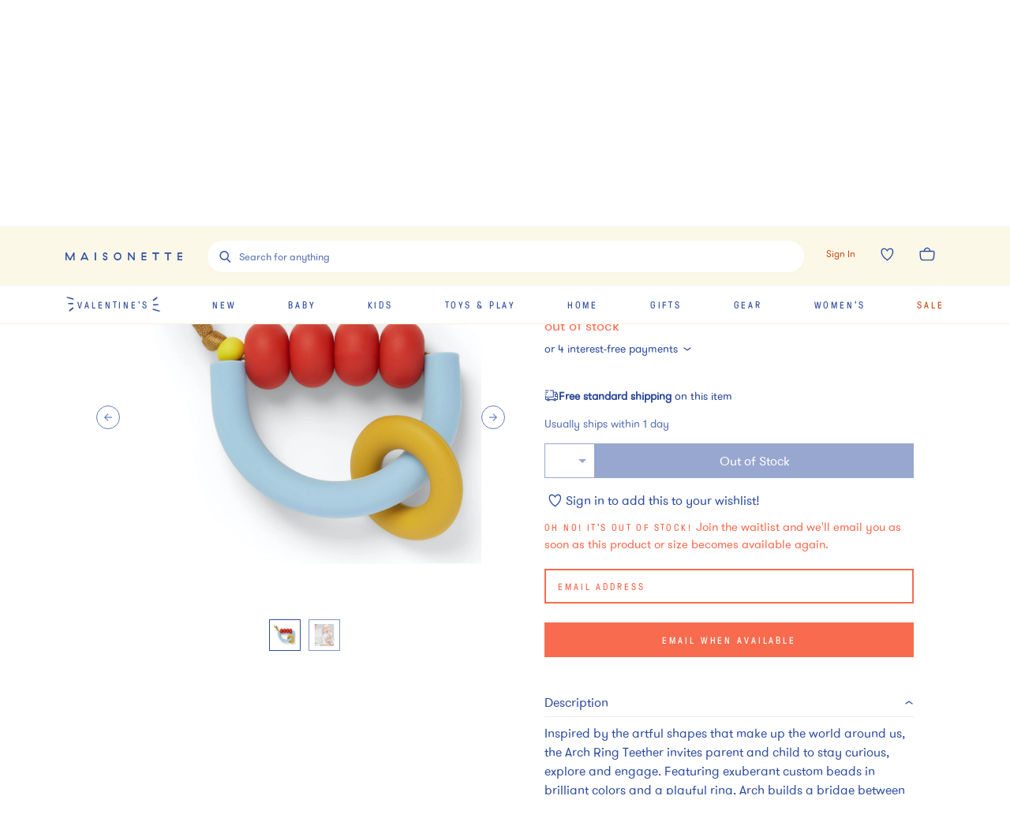

--- FILE ---
content_type: text/javascript
request_url: https://assets.maisonette.com/_next/static/chunks/9907-ef7cb4347eadafc3.js
body_size: 41260
content:
(self.webpackChunk_N_E=self.webpackChunk_N_E||[]).push([[9907],{42508:function(e,t,o){"use strict";var s=o(59499),i=o(17674),a=o(80129),r=o.n(a);function n(e,t){var o=Object.keys(e);if(Object.getOwnPropertySymbols){var s=Object.getOwnPropertySymbols(e);t&&(s=s.filter((function(t){return Object.getOwnPropertyDescriptor(e,t).enumerable}))),o.push.apply(o,s)}return o}function l(e){for(var t=1;t<arguments.length;t++){var o=null!=arguments[t]?arguments[t]:{};t%2?n(Object(o),!0).forEach((function(t){(0,s.Z)(e,t,o[t])})):Object.getOwnPropertyDescriptors?Object.defineProperties(e,Object.getOwnPropertyDescriptors(o)):n(Object(o)).forEach((function(t){Object.defineProperty(e,t,Object.getOwnPropertyDescriptor(o,t))}))}return e}t.Z=function(e){var t=null===e||void 0===e?void 0:e.split("?"),o=(0,i.Z)(t,2),s=o[0],a=o[1],n=s.match(/\/(shop|brands|trends|edits|le_scoop)\//),d=n?n[1]:s.replace("/",""),c=n?s.replace(n[0],"").split("/"):[],h="shop"!==d&&"le_scoop"!==d&&c.length?c.shift():null,u=a?r().parse(a):null;return l(l(l(l({pathString:s},a&&{queryString:a}),{},{pageType:d},h&&{pageValue:h}),c.length&&{hierarchicalMenu:c}),u&&{queries:u})}},76306:function(e,t,o){"use strict";o.d(t,{Z:function(){return w}});var s=o(17674),i=o(59499),a=o(8910),r=o(489),n=JSON.parse('{"holiday":{"heading":"Baby Clothes","title":"Baby Clothes - Newborn & More Baby Clothing | Maisonette","description":"Maisonette is your one-stop shop for newborn, infant, and baby clothes. Shop baby clothing, essentials, and more from new trends to proven favorites."},"baby":{"heading":"Baby Clothing","title":"Baby Clothing - Newborn & Baby Outfits | Maisonette","description":"Shop baby clothes, baby accessories, and more with our one-stop-shop baby collection. Find newborn and baby essentials with Maisonette today."},"baby > bath-body":{"heading":"Baby Bath & Skin Care Essentials","title":"Baby Bath & Skin Care Essentials | Maisonette","description":"Keep baby cozy and clean with your favorite baby bath and skin care essentials. Shop all baby skin care and bath products in the Maisonette Marketplace."},"baby > bath-body > bath-bubbles":{"heading":"Baby Bath & Bubbles","title":"Baby Bath Bubbles - Baby Bath Time Essentials | Maisonette","description":"Make bath time enjoyable for all with baby bath bubbles and essentials from your favorite Maisonette baby brands. Shop all baby bath time essentials."},"baby > boy-accessories":{"default":{"heading":"Baby Boy Accessories","title":"Newborn & Baby Boy Accessories | Maisonette","description":"Complete his style with the coolest newborn and baby boy accessories. Shop all clothing and head accessories for baby boy in the Maisonette Marketplace."},"Boots":{"heading":"Baby Boy Boots","title":"Baby Boy Boots - Cowboy Boots, Winter Boots & More | Maisonette","description":"Discover baby boy boots from your favorite brands at Maisonette. From baby boy cowboy boots to warm winter boots, explore baby boots for boys."}},"baby > boy-accessories > bloomers":{"heading":"Baby Boy Bloomers","title":"Shop Baby Boy Bloomers & Diaper Covers | Maisonette","description":"Shop baby boy bloomers and diaper covers in Maisonette\'s Marketplace. From monogrammable styles and more, get your favorite brands from our one-stop shop."},"baby > boy-accessories > socks":{"heading":"Baby Boy Socks","title":"Baby Boy Socks - Newborn & Baby Socks | Maisonette","description":"Discover Maisonette\'s selection of baby boy and newborn boy socks. From individual pairs to multi-packs and gift boxes, shop all newborn and baby boy socks."},"baby > boy-clothing":{"Leggings":{"heading":"Baby Boy Leggings","title":"Baby Boy Leggings - Leggings for Babies | Maisonette","description":"Shop baby boy leggings from Maisonette. Shop baby leggings for boys in all styles and fabrics, from drawstring, ribbed, cotton and more."},"Rash Guards":{"heading":"Baby Boy Rash Guards","title":"Baby Boy Rash Guard Swimsuits & Swim Shirts | Maisonette","description":"Practice sun-safe play with baby boy rash guards from Maisonette. Shop one-piece rash guards, rash guard swimsuits, baby boy swim shirts, and more."},"default":{"heading":"Baby Boy Clothes","title":"Baby Boy Clothes - Newborn & Baby Boy Outfits | Maisonette","description":"Build baby boy outfits from your favorite clothing brands with Maisonette. Explore newborn and baby boy clothes to keep him stylish from day one."}},"baby > boy-clothing > outerwear":{"heading":"Baby Boy Jackets & Coats","title":"Baby Boy Jackets, Coats & Snowsuits | Maisonette","description":"Keep your little one warm this season with Maisonette\'s baby boy jackets, coats and snowsuits. Shop the coziest baby coats for boys in our one-stop shop."},"baby > boy-clothing > pants":{"heading":"Baby Boy Pants","title":"Baby Boy Pants - Baby Boy Joggers & Leggings | Maisonette","description":"Shop baby boy pants from your favorite baby brands at Maisonette. Dress your littles with ease in our baby boy and newborn joggers and leggings."},"baby > boy-clothing > rompers":{"heading":"Baby Boy Rompers & Jumpsuits","title":"Baby Boy Rompers & Jumpsuits - Shop Baby Clothing | Maisonette","description":"Shop baby boy rompers and jumpsuits from your favorite newborn, infant and baby brands at Maisonette. Your one-stop shop for baby clothing and more."},"baby > boy-clothing > shorts":{"heading":"Baby Boy Shorts","title":"Baby Boy Shorts - Infant & Newborn Shorts | Maisonette","description":"Shop baby boy shorts from your favorite baby brands at Maisonette. Discover the best infant and newborn boy shorts to keep your little cool for summer."},"baby > boy-clothing > sleepwear":{"heading":"Baby Boy Pajamas","title":"Newborn & Baby Boy Pajamas | Maisonette","description":"Discover adorable and comfortable baby boy pajamas at Maisonette. Shop cozy sleepwear designed for your little one\'s sweetest dreams."},"baby > boy-clothing > swim":{"heading":"Baby Boy Swimwear","title":"Baby Boy Swimwear, Swim Trunks & Swimsuits | Maisonette","description":"Dive in with baby boy swimwear at Maisonette. Shop baby boy swim trunks and swimsuits in bright colors and patterns for your little man\'s pool-side summer."},"baby > boy-clothing > tops":{"heading":"Baby Boy Tops","title":"Baby Boy Tops, Sweaters & Shirts | Maisonette","description":"Discover Maisonette\'s entire selection of baby boy tops including sweaters and shirts. Shop your favorite brands for baby boy t-shirts and tops."},"baby > boy-clothing > sweaters":{"heading":"Baby Boy Sweaters","title":"Baby Boy Sweaters, Sweatshirts & Hoodies | Maisonette","description":"Discover Maisonette\'s baby boy sweaters, sweatshirts, hoodies and more. Shop your favorite brands for baby boy sweaters all in one place."},"baby > girl-accessories":{"default":{"heading":"Baby Girl Accessories","title":"Newborn & Baby Girl Accessories | Maisonette","description":"Complete your baby girl\'s outfit with cute and functional accessories from Maisonette. Shop shoes, hats, and more for a stylish touch."},"Boots":{"heading":"Baby Girl Boots","title":"Baby Girl Boots - Cowboy Boots, Winter Boots & More | Maisonette","description":"Discover baby girl boots from your favorite brands at Maisonette. From winter baby boots for girls to classic booties, explore infant boots for girls."}},"baby > girl-accessories > bloomers":{"heading":"Baby Girl Bloomers","title":"Baby Girl Bloomers & Diaper Covers | Maisonette","description":"Shop baby girl bloomers and diaper covers from your favorite newborn, infant and baby brands at Maisonette. Your one-stop shop for  baby gear and more."},"baby > girl-accessories > bows":{"heading":"Baby Girl Bows & Headbands","title":"Infant & Baby Bows & Headbands | Maisonette","description":"Shop baby girl bows and headbands for every outfit. From floral infant bows to knotted baby bows and headbands complete the look with Maisonette."},"baby > girl-accessories > shoes-booties":{"heading":"Baby Girl Shoes","title":"Baby Girl Shoes | Maisonette","description":"Find adorable baby girl shoes for every occasion. Shop our collection to keep her stylish and comfortable. Discover your favorite pair now."},"baby > boy-accessories > shoes-booties":{"heading":"Baby Boy Shoes","title":"Baby Boy Shoes | Maisonette","description":"Discover stylish and comfortable baby boy shoes. Shop now for adorable footwear that will keep your little one cozy and trendy."},"baby > girl-accessories > tights-socks":{"heading":"Baby Girl Socks & Tights","title":"Baby Girl Socks & Tights - Shop Baby Accessories | Maisonette","description":"Shop newborn and baby girl socks and tights from your favorite brands. From patterns to solids, Maisonette is your one-stop shop for baby gear and more."},"baby > girl-clothing":{"Leggings":{"heading":"Baby Girl Leggings","title":"Baby Girl Leggings - Leggings for Babies | Maisonette","description":"Stylize your little while keeping her covered up with Maisonette\'s curated selection of baby girl leggings. Shop leggings for babies and more."},"Rash Guards":{"heading":"Baby Girl Rash Guards","title":"Baby Girl Rash Guard Swimsuits | Maisonette","description":"Practice sun-safe play with baby girl rash guards from Maisonette. Shop one-piece rash guards, rash guard swimsuits, infant girl swim shirts, and more."},"default":{"heading":"Baby Girl Clothes","title":"Baby Girl Clothes - Newborn & Baby Girl Outfits | Maisonette","description":"Discover newborn and baby girl outfits hand-picked by Maisonette\'s marketplace. From onesies to dresses, explore baby girl styles today."}},"baby > girl-clothing > rompers":{"heading":"Baby Girl Rompers","title":"Baby Girl Rompers & Bodysuits | Maisonette","description":"Make space for baby girl rompers from Maisonette. From classic baby girl bodysuits, Take Me Home sets, and more, keep her stylish from day one."},"baby > girl-clothing > dresses":{"heading":"Baby Girl Dresses","title":"Baby Dresses - Newborn Baby Girl Dresses | Maisonette","description":"Stop the search for the perfect baby dress, Maisonette has the selection you\'re looking for! Get newborn baby girl dresses and dress sets in our online shop."},"baby > girl-clothing > sleepwear":{"heading":"Baby Girl Pajamas","title":"Newborn & Baby Girl Pajamas | Maisonette","description":"Browse baby girl pajamas that keep her cozy while she\'s dreaming, from sleepers to matching baby girl PJ sets. Find baby girl sleepwear for every age today."},"baby > girl-clothing > swim":{"heading":"Baby Girl Swimsuits","title":"Baby Girl Swimsuits - Infant & Baby Swimwear | Maisonette","description":"Shop summer favorites including baby girl swimsuits at Maisonette. Our curation of infant and baby girl swimwear and bathing suits combine style and function."},"baby > girl-clothing > tops":{"heading":"Baby Girl Shirts","title":"Baby Girl Shirts, Sweaters & Blouses | Maisonette","description":"Discover Maisonette\'s entire selection of baby girl shirts, sweaters and blouses. Shop your favorite brands for baby girl t-shirts and tops, all in one place."},"baby > girl-clothing > outerwear":{"heading":"Baby Girl Coats & Jackets","title":"Baby Girl Coats, Jackets & Snowsuits | Maisonette","description":"Keep your little one warm this season with Maisonette\'s baby girl coats, jackets and snowsuits. Shop the coziest baby coats for girls in our one-stop shop."},"baby > girl-clothing > sweaters":{"heading":"Baby Girl Sweaters","title":"Baby Girl Sweaters, Sweatshirts & Cardigans | Maisonette","description":"Discover Maisonette\'s baby girl sweaters, sweatshirts, cardigans and more. Shop your favorite brands for baby girl sweaters all in one place."},"kids":{"Lunchbags":{"heading":"Kids Lunch Boxes","title":"Kids Lunch Boxes & Lunch Bags | Maisonette","description":"Shop kids\' lunch boxes and lunch bags to show off your littles\' personality. From fruit print to farm animals, Maisonette has the best lunch boxes for kids."},"default":{"heading":"Kids Clothing","title":"Kids Clothes - Boutique Girls & Boys Outfits | Maisonette","description":"Browse all-things kids wear, from clothing to accessories with Maisonette. Shop children\'s clothing from your favorite brands all in one place today."}},"kids > bath-body":{"heading":"Kids Bath Products","title":"Kids Bath Products & Sets - Soaps, Shampoos & More | Maisonette","description":"Make bathtime a splash with kids bath products and bath sets from Maisonette. Shop everything from kids shampoo, soaps, bath bombs, robes, and more."},"kids > boy-accessories":{"Lunchbags":{"heading":"Boys\' Lunch Boxes","title":"Boys\' Lunch Boxes & Lunch Bags | Maisonette","description":"Bring creativity to lunchtime with a boys lunch box or lunch bag from Maisonette. Match their personality and shop kids lunch boxes for boys in one place."},"Sneakers":{"heading":"Boys\' Sneakers & Tennis Shoes","title":"Boys\' Sneakers & Tennis Shoes - Kids Sneakers | Maisonette","description":"Explore boys\' sneakers and tennis shoes from Maisonette. A wardrobe staple and crafted with durability in mind, shop kids sneakers that fit with any outfit."},"Boots":{"heading":"Boys\' Boots","title":"Boys\' Boots - Rain Boots, Cowboy Boots & More | Maisonette","description":"Complete the look with Maisonette\'s selection of toddler boy boots. From boys\' rain and winter boots to classic lace up styles, shop kids boots for boys."},"default":{"heading":"Boys Accessories","title":"Toddler & Little Boys Accessories | Maisonette","description":"Complete his style with the coolest toddler and little boys accessories. Shop all clothing and hair accessories for boys in the Maisonette Marketplace."}},"kids > boy-accessories > bags":{"heading":"Boys\' Backpacks","title":"Boys\' Backpacks - All Backpacks for Boys | Maisonette","description":"Shop boys\' backpacks from your favorite kids brands at Maisonette. Discover the best backpacks and accessories for boys in a one-stop-shop"},"kids > boy-accessories > sunglasses":{"heading":"Boys\' Sunglasses","title":"Boys Sunglasses - Kids Sunglasses for Boys | Maisonette","description":"Look stylish while staying protected with boys\' sunglasses from Maisonette. From sporty shades to the classic wayfarer, shop kids\' sunglasses for boys."},"kids > boy-accessories > shoes":{"heading":"Little Boy & Toddler Boy Shoes","title":"Toddler Boy Shoes | Maisonette","description":"Discover durable and trendy toddler boy shoes. Shop our selection of boys footwear for every occasion, keeping your little one comfy and stylish."},"kids > boy-clothing":{"Loungewear":{"heading":"Boys\' Tracksuits & Loungewear","title":"Boys\' Tracksuits, Loungewear & Lounge Sets | Maisonette","description":"Help your little relax, unwind and stay comfy with Maisonette\'s selection of boys\' loungewear. From boys\' tracksuits to lounge sets, find it in one spot."},"Rash Guards":{"heading":"Boys\' Rash Guards","title":"Boys Rash Guards - Sets & Swim Shirts | Maisonette","description":"Practice sun-safe play with boys\' rash guards from Maisonette. From swim shirts to rash guard sets, a fun day outside is just a few clicks away."},"default":{"heading":"Boys Clothing","title":"Boys Clothing - Little Boys & Toddler Boy Clothes | Maisonette","description":"Explore our line of little boy and toddler boys\' clothes to find pieces for every kid\'s style. Shop Maisonette\'s one-of-a-kind boutique boy clothes now."}},"kids > boy-clothing > shorts":{"heading":"Boys\' Shorts","title":"Boys\' Shorts - Jogger, Khaki, Track Shorts & More | Maisonette","description":"Keep cool this summer and shop Maisonette\'s selection of boys\' shorts. Discover shorts for boys and toddlers from joggers to khaki shorts and more."},"kids > boy-clothing > sleepwear":{"heading":"Boy Pajamas","title":"Boy Pajamas - Little Boy & Toddler Boy Pajamas | Maisonette","description":"Find comfortable and stylish sleepwear to send your little guy off to sleep. Shop our collection of boy pajamas at Maisonette today."},"kids > boy-clothing > swim":{"heading":"Boys Swimwear","title":"Boys Swim Trunks, Swimwear & Bathing Suits | Maisonette","description":"Shop Maisonette\'s selection of boys swim trunks and swimwear. Keep your little swimmer stylish this summer in the latest boys swimsuits and bathing suits."},"kids > boy-clothing > tops":{"heading":"Boys\' Tops","title":"Boys Tops - Boys Shirts, Sweaters & More | Maisonette","description":"Shop boys tops from your favorite kids\' brands at Maisonette. From boys shirts and sweaters to button-downs and vests, find boys\' tops all in one place."},"kids > boy-clothing > outerwear":{"heading":"Boys\' Coats & Jackets","title":"Boys\' Coats & Jackets | Maisonette","description":"Stay warm all season long with Maisonette\'s selection of boys\' coats and jackets. Shop kids\' jackets for boys from your favorite brands in our one-stop shop."},"kids > boy-clothing > sweaters":{"heading":"Boys Sweaters","title":"Boys Sweaters, Hoodies, Cardigans & More | Maisonette","description":"Discover Maisonette\'s selection of boys sweaters, hoodies, cardigans and more. Shop your favorite brands for boys sweaters all in one place."},"kids > boy-clothing > pants":{"heading":"Boys\' Pants","title":"Boys\' Pants - Jeans, Joggers, Sweatpants & More | Maisonette","description":"Shop boys pants from Maisonette. Whether he wants to be comfy or pulled-together, shop jeans, joggers, sweatpants, khakis and more, all in our one-stop shop."},"kids > girl-clothing":{"Leggings":{"heading":"Girls\' Leggings","title":"Girls\' Leggings - Leggings for Girls & Toddlers | Maisonette","description":"Shop girls\' leggings from your favorite kids brands at Maisonette. Discover leggings for girls and toddlers, from ribbed to flared and more."},"Loungewear":{"heading":"Girls\' Tracksuits & Loungewear","title":"Girls\' Tracksuits, Loungewear & Lounge Sets | Maisonette","description":"Help your little relax, unwind and stay comfy with Maisonette\'s selection of girls\' loungewear. From girls\' tracksuits to lounge sets, find it in one spot."},"Rash Guards":{"heading":"Girls\' Rash Guards","title":"Girls Rash Guards - Sets & Swim Shirts | Maisonette","description":"Practice sun-safe play with girls\' rash guards from Maisonette. From long sleeve swim shirts to rash guard sets, a fun day outside is a few clicks away."},"default":{"heading":"Girls Clothing","title":"Girls Clothing - Little Girls & Toddler Girl Clothes | Maisonette","description":"Build toddler and little girl outfits for every season and occasion with our extensive girl clothing collection. Shop our hand-picked boutique clothes today."}},"kids > girl-clothing > outerwear":{"heading":"Girls\' Jackets & Coats","title":"Girls\' Jackets & Coats | Maisonette","description":"Stay warm all season long with Maisonette\'s selection of girls\' jackets and coats. Shop coats and jackets for girls from your favorite brands."},"kids > girl-clothing > skirts":{"heading":"Girls\' Skirts","title":"Girls\' Skirts - All Skirts for Girls | Maisonette","description":"Shop little girls\' skirts from your favorite kids brands at Maisonette. Discover the best skirts for girls to keep your little one cool for summer."},"kids > girl-clothing > sleepwear":{"heading":"Girl Pajamas","title":"Girl Pajamas - Little Girl & Toddler Girl Pajamas | Maisonette","description":"Explore our selection of girl pajamas at Maisonette. Find the perfect sleepwear to keep her cozy and stylish through the night."},"kids > girl-clothing > swim":{"heading":"Girls Swimsuits","title":"Girls Swimsuits, Swimwear & Bathing Suits | Maisonette","description":"Shop our curated selection of little girls swimsuits and swimwear at Maisonette. Your favorite girls bathing suits will keep them feeling cool in the pool."},"kids > girl-clothing > sweaters":{"heading":"Girls Sweaters","title":"Girls Sweaters, Cardigans, Hoodies & More | Maisonette","description":"Discover Maisonette\'s selection of girls sweaters, cardigans, hoodies and more. Shop your favorite brands for girls sweaters all in one place."},"kids > girl-clothing > rompers":{"heading":"Girls\u2019 Jumpsuits & Rompers","title":"Girls\u2019 Jumpsuits & Rompers | Maisonette","description":"Discover all girls\' jumpsuits and rompers from your favorite brands at Maisonette. From sleeveless to ruffle straps, find all rompers in one simple stop."},"kids > girl-clothing > shorts":{"heading":"Girls\' Shorts","title":"Girls\' Shorts - Toddler & Little Girl Shorts | Maisonette","description":"Keep cool this summer and shop Maisonette\'s selection of girls\' shorts. Discover toddler and little girls\' shorts from joggers to biker shorts and more."},"kids > girl-clothing > tops":{"heading":"Girls\' Tops","title":"Girls\' Tops & Shirts - Long Sleeve Shirts, Tank Tops & More | Maisonette","description":"Get the cutest girls\' tops and shirts from Maisonette. From simple t-shirts to ruffled tank tops, long sleeve shirts and more, shop all shirts for girls."},"kids > girl-clothing > pants":{"heading":"Girls\' Pants","title":"Girls\' Pants - Sweatpants, Joggers & More | Maisonette","description":"Complete the look with your favorite girls\' pants from Maisonette. From girls\' sweatpants to joggers, shop pants for girls in our one-stop shop."},"kids > girl-accessories":{"Lunchbags":{"heading":"Girls\' Lunch Bags & Lunch Boxes","title":"Girls\' Lunch Bags - Lunch Boxes for Girls | Maisonette","description":"Bring creativity to lunchtime with Maisonette\'s selection of girls\' lunch bags and lunch boxes. Shop all kids lunch boxes for girls in our one-stop-shop."},"Mary Janes":{"heading":"Girls\u2019 Mary Jane Shoes","title":"Girls\u2019 Mary Jane Shoes | Maisonette","description":"Complete the look with a pair of girls\' Mary Jane shoes. Shop all Mary Jane shoes for girls from your favorite brands at Maisonette."},"Sandals":{"heading":"Girls\' Sandals & Flip Flops","title":"Girls\' Sandals & Flip Flops - Kids Sandals | Maisonette","description":"Shop girls\' sandals and flip flops from Maisonette. From girls jelly sandals to formal scalloped leather, embrace the warm weather and step out in style."},"Sneakers":{"heading":"Girls\' Sneakers & Tennis Shoes","title":"Girls\' Sneakers & Tennis Shoes - Kids Sneakers | Maisonette","description":"Shop girls\' sneakers and tennis shoes from Maisonette. From kids leather sneakers to casual canvas shoes, add these wardrobe staples to your list."},"Boots":{"heading":"Girls\' Boots","title":"Girls\' Boots - Winter Boots, Cowboy Boots & More | Maisonette","description":"Complete the look with Maisonette\'s selection of toddler girl boots. From leather ankle styles to girls\' warm winter boots, explore kids boots for girls."},"default":{"heading":"Girl Accessories","title":"Girl Accessories for Little Girls & Toddlers | Maisonette","description":"Find the perfect finishing touches with our toddler and little girl accessories at Maisonette. Shop shoes, hair accessories, and more for every occasion."}},"kids > girl-accessories > bags":{"heading":"Girls\' Backpacks","title":"Girls\' Backpacks - All Backpacks for Girls | Maisonette","description":"Shop girls\' backpacks from your favorite kids brands at Maisonette. Discover the best backpacks and accessories for girls in a one-stop-shop"},"kids > girl-accessories > shoes":{"heading":"Little Girl & Toddler Girl Shoes","title":"Toddler Girl Shoes | Maisonette","description":"Explore our collection of stylish and comfortable toddler girl shoes. Shop the latest trends in girls footwear to keep her stepping out in style."},"kids > girl-accessories > hair-accessories":{"heading":"Girls\' Hair Accessories","title":"Girls\' Hair Accessories - Hair Clips, Headbands & More | Maisonette","description":"Shop girls\' hair accessories from Maisonette. From hair clips to headbands, barrettes, hair bows, and more find all hair accessories for girls in one place."},"kids > girl-accessories > sunglasses":{"heading":"Girls\' Sunglasses","title":"Girls Sunglasses - Kids Sunglasses for Girls | Maisonette","description":"Look stylish while staying protected with girls\' sunglasses from Maisonette. From trendy shapes to the classic wayfarer, shop kids\' sunglasses for girls."},"gear":{"Bottles":{"heading":"Baby Bottles","title":"Baby Bottles - Baby Bottle Brush & Sets | Maisonette","description":"Shop all baby bottles to keep your baby fed and happy. Discover everything you need, from baby bottle brushes to complete bottle sets with Maisonette."},"Baby Monitors":{"heading":"Baby Monitors","title":"Baby Monitors - Infant & Baby Monitor Cameras | Maisonette","description":"Keep an eye on your little with Maisonette\'s infant and baby monitors. From sound only to baby monitor cameras, shop our entire selection to keep them safe."},"Bibs":{"heading":"Baby Bibs","title":"Newborn & Baby Bibs - Bibs for Babies & Kids | Maisonette","description":"Meals don\'t always have to be a mess thanks to baby bibs. Shop Maisonette\'s bibs for babies and newborns to help keep the mess to a minimum."},"product_type":{"Burp Cloths":{"heading":"Burp Cloths","title":"Baby Burp Cloths & Sets | Maisonette","description":"Shop Maisonette\'s curated selection of baby burp cloths. Your one-stop shop for burp cloth sets from your favorite kids and baby brands and more."},"Pacifiers":{"heading":"Pacifiers & Binkies","title":"Pacifiers & Binkies - Pacifier Clips & Holders | Maisonette","description":"Sleep soundly with Maisonette\'s curated selection of pacifiers and binkies. Shop pacifier clips and holders to keep your favorite accessory safe."},"Nursing Pillows":{"heading":"Nursing Pillows","title":"Nursing Pillows - Breastfeeding & Maternity Pillows | Maisonette","description":"Shop Maisonette\'s selection of breastfeeding and nursing pillows. Your one-stop shop for maternity pillows, pregnancy body pillows and more."},"Breast Pumps":{"heading":"Breast Pumps & Supplies","title":"Breast Pumps - Breastmilk Storage Bags & Supplies | Maisonette","description":"Shop Maisonette\'s selection of breast pumps and accessories for your feeding journey. Get pumping supplies from portable breast pumps to breastmilk storage bags."}},"default":{"heading":"Kids & Baby Gear","title":"Kids & Baby Gear & Products | Maisonette","description":"Whether shopping gear for kids, or baby products for your little one, Maisonette has everything you need. Shop all kids and baby gear in one simple stop."}},"gear > activity-gyms-playmats":{"heading":"Kids\' Play Mat","title":"Kids Floor & Play Mats | Maisonette","description":"Make playtime safer with Maisonette\'s selection of kids\' play mats. Shop kids\' floor mats of all colors and sizes to fit and compliment any playroom."},"gear > diapers-wipes":{"heading":"Diapers & Baby Wipes","title":"Baby Diapers & Wipes | Maisonette","description":"Stock up on the basics of diapers and baby wipes with Maisonette. From disposable and cloth diapers to diaper wipes, find everything you need for diapering."},"gear > diaper-bags-luggage":{"heading":"Diaper Bags & Luggage","title":"Diaper Bags, Diaper Backpacks & Luggage | Maisonette","description":"Travel in style with Maisonette\'s selection of diaper bags, diaper backpacks and luggage. Shop everything you need from kids luggage, stroller caddies, and more."},"gear > health-safety":{"heading":"Baby Safety & Health","title":"Baby Monitors, Sound Machines, Safety & More | Maisonette","description":"Find everything you need for baby\'s safety and health. From baby monitors to sound machines, Maisonette has it all in our one-stop-shop."},"gear > highchairs":{"heading":"Baby High Chairs","title":"Baby High Chairs & Accessories | Maisonette","description":"Invite your little to the table with Maisonette\'s curated selection of baby high chairs. Shop all high chairs and accessories in our one-stop shop."},"gear > sleep-sacks":{"heading":"Sleep Sacks","title":"Sleep Sacks & Wearable Blankets | Maisonette","description":"Shop sleep sacks and wearable blankets from your favorite luxury brands at Maisonette. Discover the best sleep bags to ensure you and your little one has a great night\'s sleep."},"gear > strollers":{"heading":"Strollers","title":"Strollers for Babies, Toddlers & More | Maisonette","description":"Shop strollers from your favorite kids and baby brands at Maisonette. Discover the best strollers for babies and toddlers in our one-stop shop."},"gear > swaddles":{"heading":"Swaddles","title":"Swaddles - Baby Swaddle Blankets & Wraps | Maisonette","description":"Shop swaddle wraps and blankets from your favorite baby brands at Maisonette. Discover the best selection of baby swaddles in our one-stop shop."},"gifts":{"heading":"Gifts","title":"Baby & Kids Gifts - Shop All Gifts | Maisonette","description":"Shop Maisonette\'s curated selection of gifts. From kids and baby gifts for boys and girls or gifts for mom and more. Get everything you need in one stop."},"gifts > featured > monogrammed-gifts":{"heading":"Monogrammed & Personalized Gifts","title":"Monogrammed & Personalized Gifts | Maisonette","description":"Shop Maisonette\'s curated selection of Monogrammed and Personalized Gifts. Your one-stop shop for Featured Gifts from your favorite kids brands and more."},"gifts > featured > gift-sets":{"heading":"Gift Sets & Layettes","title":"Gift Sets - Newborn Baby Gift & Layette Sets | Maisonette","description":"Surprise new parents with a newborn and baby gift set from Maisonette. Shop baby boy and baby girl layette sets from your favorite brands in our one-stop shop."},"gifts > featured > unique-gifts":{"heading":"Unique Gifts & Gift Ideas","title":"Unique Gifts & Gift Ideas | Maisonette","description":"Shop Maisonette\'s curated selection of unique gifts for the whole family. Your one-stop shop for unique gifts from your favorite kids brands and more."},"gifts > by-age":{"heading":"Gifts By Age","title":"Gifts by Age - Shop Gifts for All Ages | Maisonette","description":"Shop with confidence with Maisonette\'s curated selection of gifts by age. Rest assured you\'re choosing age appropriate gifts they\'ll love and appreciate."},"gifts > by-age > gifts-for-teens":{"heading":"Gifts for Teens","title":"Gifts for Teens - Gifts for Teen Boys & Girls | Maisonette","description":"Shop gifts for teens from Maisonette. Your one-stop shop for teen boy and teen girl gifts from your favorite brands."},"gifts > by-age > gifts-for-toddlers":{"heading":"Toddler Gifts","title":"Toddler Gifts - Gifts for Toddler Girls & Boys | Maisonette","description":"Shop your favorite brands from Maisonette\'s selection of toddler gifts. Discover the coolest gifts for toddler girls and boys."},"gifts > by-age > gifts-for-newborns":{"heading":"Newborn Baby Gifts","title":"Newborn Baby Gifts - Baby Boy & Baby Girl Gifts | Maisonette","description":"Shop newborn baby gifts from our favorite brands. Welcome the little one to the world with Maisonette\'s selection of newborn baby girl and boy gifts."},"gifts > by-age > gifts-for-kids":{"heading":"Gifts for Kids","title":"Gifts for Kids | Maisonette","description":"Discover the best gift ideas for kids sorted by age. Shop our hand-picked selection and find the perfect gifts for every child."},"gifts > by-age > gifts-for-moms":{"Necklaces":{"heading":"Necklaces for Moms and Kids","title":"Necklaces - Shop Jewelry for Moms & Kids | Maisonette","description":"Shop Maisonette\'s selection of necklaces for moms and kids. From sterling silver and gold necklaces to colorful beaded jewelry for your little, gift it here."},"Bracelets":{"heading":"Bracelets for Moms & Kids","title":"Bracelets for Moms & Kids - Shop Jewelry | Maisonette","description":"Shop Maisonette\'s selection of bracelets for moms and kids. Choose from 14K gold and diamond name bracelets to fun charm bracelets for your little and more."},"Earrings":{"heading":"Earrings for Moms and Kids","title":"Earrings for Moms & Kids - Shop Jewelry | Maisonette","description":"Shop Maisonette\'s curated selection of earrings for moms and kids. Gift them something special from beautiful diamond hoops to fun fruit-shaped studs."},"Rings":{"heading":"Rings for Moms & Kids","title":"Rings for Moms & Kids - Shop Jewelry | Maisonette","description":"Shop Maisonette\'s rings for moms and kids. Give them a gift to match like a rose gold heart ring that they\'ll both love. Your one-stop shop for jewelry and more."},"default":{"heading":"Gifts for Mom","title":"Gifts for Mom | Maisonette","description":"Moms make our world go round. Whether it\'s for her birthday or just because, shop Maisonette\'s curated selection of the best gifts for the mom in your life."}},"gifts > by-age > gifts-for-pets":{"heading":"Pet Gifts","title":"Pet Gifts - Gifts for Dogs & Cats | Maisonette","description":"Shop Maisonette\'s curated selection of pet gifts. Your one-stop shop for dog and cat gifts from your favorite kids brands and more."},"gifts > by-price":{"heading":"Gifts By Price","title":"Gifts by Price - All Gifts for Every Budget | Maisonette","description":"Shop gifts for every budget with Maisonette\'s curated selection of gifts by price. Discover gifts everyone will love without breaking the bank."},"gifts > by-price > gifts-under-50":{"heading":"Kids Gifts Under $50","title":"Kids & Baby Gifts Under $50 | Maisonette","description":"Shop Maisonette\'s curated selection of kids gifts under $50. Your one-stop shop for gifts from your favorite kids brands and more."},"gifts > by-price > gifts-under-100":{"heading":"Kids Gifts Under $100","title":"Kids & Baby Gifts Under $100 | Maisonette","description":"Shop Maisonette\'s curated selection of kids gifts under $100. Your one-stop shop for gifts from your favorite kids brands and more."},"gifts > by-price > gifts-under-250":{"heading":"Kids Gifts Under $250","title":"Kids & Baby Gifts Under $250 | Maisonette","description":"Shop Maisonette\'s curated selection of kids gifts under $250. Your one-stop shop for gifts from your favorite kids brands and more."},"gifts > by-price > over-the-top":{"heading":"Over the Top Gifts for Kids","title":"Over the Top Gifts for Kids | Maisonette","description":"Shop Maisonette\'s high quality and over the top inspired gifts for kids. Created by your favorite brands, make this season of giving unforgettable."},"home":{"heading":"Home Store","title":"Home Store - Shop All Home Products | Maisonette","description":"Shop all home products in Maisonette\'s home store. From d\xe9cor to furniture, Maisonette has everything you need to make your house a home in a one easy shop."},"home > bedding-bath":{"Crib Sheets":{"heading":"Bassinet & Crib Sheets","title":"Bassinet & Crib Sheets - Fitted Crib Sheets & More | Maisonette","description":"Discover Maisonette\'s curated selection of adorable bassinet and crib sheets. Shop all fitted cot and crib sheets so your baby can slumber in style."},"default":{"heading":"Bedding & Bath","title":"Bedding & Bath for Kids, Babies & More | Maisonette","description":"Shop all your bedding and bath needs with Maisonette. From swaddle sets and sheets to towel blankets, shop kids and baby bedding and more in one stop."}},"home > bedding-bath > blankets-quilts":{"heading":"Baby Blankets & Quilts","title":"Baby Blankets & Quilts - All Baby & Kids Blankets | Maisonette","description":"Shop baby Blankets and Quilts from your favorite kids brands at Maisonette. Discover all blankets and quilts for both babies and kids in a one-stop shop."},"home > bedding-bath > sheets":{"heading":"Toddler Bedding & Bed Sheets","title":"Kid & Toddler Bedding & Bed Sheets | Maisonette","description":"Shop all your toddler bedding needs to help your little sleep in style. Discover the best styles of bed sheets and linens from your favorite brands."},"home > bedding-bath > swaddles-sleep-bags":{"heading":"Baby Sleep Sacks","title":"Baby Sleep Sacks & Wearable Blankets | Maisonette","description":"Sleep tight with Maisonette\'s selection of baby sleep sacks and wearable blankets. Shop sizes from baby to toddler sleep sacks from our one-stop-shop."},"home > decor":{"heading":"Home Decor","title":"Interior & Home Decor - Kids Decor | Maisonette","description":"Make your house a home with Maisonette\'s curated selection of home decor. Shop all home interior and d\xe9cor items for kids and the whole family in one stop."},"home > decor > storage":{"heading":"Kids\' Toy Storage & Baskets","title":"Kids Toy Storage & Baskets | Maisonette","description":"Keep everything neatly tucked away with kids\' toy storage and baskets from Maisonette. Shop kids\' storage from braided baskets to rattan baskets and more."},"home > decor > party-goods":{"default":{"heading":"Party Supplies","title":"Party Supplies - Birthday Party Decorations | Maisonette","description":"Shop Maisonette\'s selection of party supplies and birthday party decorations. Find birthday banners, plates, party favors and more for kids and adults."},"Pink":{"heading":"Pink Party Goods & Candy","title":"Pink Decorations - Pink Candy & Party Goods | Maisonette","description":"Shop Maisonette\'s curated selection of pink party goods. Discover pink candy, pink party decorations, and party favor bags for an amazing celebration."},"Blue":{"heading":"Blue Party Accessories & Candy","title":"Blue Party Accessories - Blue Candy & Decorations | Maisonette","description":"Dive into Maisonette\'s selection of blue party accessories and blue partyware. Shop delicious blue candy, festive blue party decorations, and more."},"Green":{"heading":"Green Party Decorations & Candy","title":"Green Decorations - Green Party Accessories & Candy | Maisonette","description":"Brighten your celebration with Maisonette\'s green party decorations. Discover green candy, green party supplies, and other green party accessories."},"Purple":{"heading":"Purple Party Decorations & Candy","title":"Purple Party Decorations, Candy, & Partyware | Maisonette","description":"Make your party memorable with Maisonette\'s selection of purple decorations. From purple candy to purple partyware, shop everything in our one-stop shop."}},"home > decor > desk-stationery":{"heading":"Stationery & Greeting Cards","title":"Stationery & Greeting Cards - Kids\' Stationery Sets | Maisonette","description":"Discover Maisonette\'s selection of kids\' stationery and greeting cards. Shop uniquely designed stationery sets, journals, note pads, gift tags, and more."},"home > furniture > outdoor":{"heading":"Outdoor Patio Furniture","title":"Outdoor Patio Furniture & Seating | Maisonette","description":"Upgrade your backyard for your summer staycation with our selection outdoor patio furniture. Shop all outdoor seating and furniture from Maisonette."},"home > furniture > play-tables-desks":{"heading":"Kids\' Desks & Play Tables","title":"Kids\' Desk & Chair Sets - Childrens\' Play Tables | Maisonette","description":"Shop Maisonette\'s selection of childrens\' play tables to keep your little busy. Find your favorite kids\' desk and chair sets in our one-stop shop."},"home > furniture > kids-seating":{"heading":"Kids\' Tables, Chairs & Learning Towers","title":"Kids\' Tables, Chairs & Learning Towers | Maisonette","description":"Shop kids\' tables and chairs that are just the right size for your little. Maisonette has it all, from wooden toddler chairs to learning towers, and more."},"home > furniture > bookcases-toy-chests":{"heading":"Bookshelves, Bookcases, Toy Boxes & Chests","title":"Kids Bookshelves, Bookcases, Toy Boxes & Chests | Maisonette","description":"Shop kids\' bookshelves and bookcases to showcase their favorite picks. Pick from toy boxes or toy chests with and without a bookshelf from Maisonette."},"home > household-essentials":{"heading":"Household Essentials","title":"Household Essentials - Shop Home | Maisonette","description":"Shop Maisonette\'s curated selection of household essentials. Your one-stop shop for cleaning supplies, kitchen, laundry detergent and more from your favorite brands."},"home > household-essentials > pantry":{"heading":"Pantry Staples","title":"Pantry Staples & Essentials | Maisonette","description":"Shop Maisonette\'s collection of pantry staples for your little one. Whether you\'re looking for baby food in jars, pouches or snacks, we have you covered."},"home > household-essentials > home-fragrance":{"heading":"Home Fragrance","title":"Air Freshener & Home Fragrance | Maisonette","description":"Shop air fresheners and home fragrance from Maisonette. Browse our one stop shop for your favorite candles, diffusers and room spray."},"home > household-essentials > cleaning":{"heading":"Household & Cleaning Supplies","title":"Household & Cleaning Supplies | Maisonette","description":"Shop Maisonette\'s curated selection of household and cleaning supplies. Your one-stop shop for everything you need to keep your kitchen, bathroom and laundry in order."},"home > home-fragrance":{"heading":"Home Fragrance","title":"Home Fragrance Products & Scents | Maisonette","description":"Shop Maisonette\'s selection of home fragrance from fresh and floral to bold and woody. Get home scents and home fragrance products to customize your space."},"home > home-fragrance > diffusers":{"heading":"Diffusers & Essential Oils","title":"Diffusers & Essential Oils | Maisonette","description":"Promote relaxation and a sense of calm with diffusers and essential oils from Maisonette. Ease stress and shop your favorite brands in our one-stop shop."},"home > home-fragrance > incense":{"heading":"Incense","title":"Incense - Burners & Sticks | Maisonette","description":"Stimulate creativity and ease stress by burning incense sticks in your home. Shop Maisonette\'s curated selection of incense burners and sticks."},"home > home-fragrance > room-spray-air-fresheners":{"heading":"Air Fresheners & Room Sprays","title":"Air Fresheners, Room Sprays & Room Fresheners | Maisonette","description":"Scent your home with air fresheners, room sprays and room fresheners from Maisonette. Choose from a variety of scents to make your space more inviting."},"home > florals-greenery":{"heading":"Florals, Greenery & More","title":"Florals, Greenery, Scents, Sprays & More | Maisonette","description":"Shop Maisonette\'s selection of florals, greenery, scents, sprays and more. From candles to essential oils, to garlands and wreaths. Discover our one-stop shop."},"home > florals-greenery > wreaths":{"heading":"Wreaths","title":"Wreaths - Decorative Door Wreaths, Fabric Wreaths & More | Maisonette","description":"Welcome visitors into your space with door wreaths from Maisonette. From fabric to pom pom and tinsel, shop our decorative wreaths."},"home > florals-greenery > garlands":{"heading":"Garland","title":"Garland - Balloon, Tinsel, Pom Pom & More | Maisonette","description":"Elevate your party with Maisonette\'s curated selection of garland. Build a statement balloon garland or dazzle with tinsel and pom pom, all in one shop."},"home > florals-greenery > bouquets":{"heading":"Bouquets","title":"Dried Flower Bouquets, Paper Cut Flowers & More | Maisonette","description":"Brighten your space with a bouquet that lasts forever. Shop Maisonette\'s curated selection of dried flower bouquets or paper cut flowers."},"home > florals-greenery > planters-pots":{"heading":"Planters, Flower Pots & More","title":"Planters, Plant Pots, Flower Pots & More | Maisonette","description":"Liven your space with greenery and florals. Start with Maisonette\'s selection of planters, plant pots, hanging planters, flower pots and more."},"home > florals-greenery > watering-cans-misters":{"heading":"Watering Cans & Misters","title":"Watering Cans, Plant Misters & More | Maisonette","description":"Keep your plants thriving with watering cans, plant misters and more. You\'ll want your watering can on display with Maisonette\'s curated selection."},"home > furniture > cribs-bassinets":{"heading":"Baby Cribs & Bassinets","title":"Baby Cribs & Bassinets | Maisonette","description":"Nest in style with Maisonette\'s curated selection of baby cribs and bassinets. Shop all nursery furniture from railings to conversion kits and more."},"home > furniture > nursery-chairs-ottomans":{"heading":"Nursery Rocking Chairs & Ottomans","title":"Nursery Rocking Chairs, Gliders & Ottomans | Maisonette","description":"A comfortable nursery rocking chair is a registry and new baby must have. Shop nursery chairs and gliders with ottomans from Maisonette\'s Marketplace."},"home > seasonal":{"heading":"Seasonal Home D\xe9cor","title":"Christmas, Hanukkah, & Seasonal Home D\xe9cor | Maisonette","description":"Shop Christmas, Hanukkah, and seasonal home d\xe9cor including Accents, Ornaments & Toppers, Stockings & Tree Skirts, Party & Tabletop, and many more decorations."},"home > seasonal > christmas":{"heading":"Holiday Home Decor","title":"Christmas & Holiday Home Decor | Maisonette","description":"Transform your home with festive holiday decorations. Explore our selection of holiday home decor to create a cozy and joyful atmosphere."},"home > seasonal > easter":{"heading":"Easter Home D\xe9cor","title":"Easter Decorations - Home & Table D\xe9cor | Maisonette","description":"Shop Maisonette\'s Easter decorations from curated Easter home d\xe9cor, table settings, party supplies and more. Your one-stop shop for top kids brands and more."},"home > seasonal > halloween":{"party-decor":{"heading":"Halloween Party Decor & Supplies","title":"Halloween Party Decorations, Table Decor & Supplies | Maisonette","description":"Shop Maisonette\'s Halloween party decorations. Get festive with Halloween Table Decor, party supplies and more to make your home the spookiest on the block."},"default":{"heading":"Halloween Home D\xe9cor","title":"Halloween Decor - Indoor Home Decor | Maisonette","description":"Bring the festivities indoors with Maisonette\'s Halloween decor. From festive fabric and velvet pumpkins to haunted houses and more, shop Halloween home decor."}},"home > seasonal > thanksgiving":{"heading":"Thanksgiving D\xe9cor","title":"Thanksgiving D\xe9cor - Home & Table D\xe9cor | Maisonette","description":"Host Thanksgiving dinner with Maisonette\'s curated selection of Thanksgiving home and table d\xe9cor. We\'re your one-stop shop for making this season unforgettable."},"home > seasonal > accents-decor":{"heading":"Seasonal Home D\xe9cor","title":"Seasonal Home D\xe9cor | Maisonette","description":"Shop Christmas, Hanukkah, and seasonal home d\xe9cor for accents that bring out the details in your decorating. Make your home festive with Maisonette."},"home > seasonal > advent-calendars":{"heading":"Kids Advent Calendars","title":"Kids Advent Calendars | Maisonette","description":"Start the tradition of having an advent calendar for your kids. From chocolate-filled to paper and other crafty styles, shop advent calendars from Maisonette."},"home > seasonal > hanukkah":{"heading":"Hanukkah Home D\xe9cor","title":"Hanukkah Home D\xe9cor, Table Settings, Candle Holders & More | Maisonette","description":"Shop Maisonette\'s curated selection of Hanukkah Home D\xe9cor including table settings, candles & candle holders, dreidels, menorahs, and more."},"home > seasonal > nutcrackers":{"heading":"Christmas Nutcrackers","title":"Nutcrackers - Decorative, Wooden Christmas Nutcrackers | Maisonette","description":"Shop Maisonette\'s Christmas nutcrackers. Each decorative, wooden nutcracker is a collection item and beautiful gift for lovers of The Nutcracker or the ballet."},"home > seasonal > ornaments-toppers":{"heading":"Christmas Ornaments & Tree Toppers","title":"Christmas Ornaments & Tree Toppers | Maisonette","description":"Shop Maisonette\'s selection of Christmas Ornaments and Tree Toppers. Your one-stop shop for seasonal home d\xe9cor from your favorite kids brands and more."},"home > seasonal > paper-goods":{"heading":"Wrapping Paper, Gift Tags & More","title":"Wrapping Paper, Gift Tags & More | Maisonette","description":"Your gift will make a statement before its even unwrapped with Maisonette\'s Seasonal Paper Goods. Shop wrapping paper, gift tags, paper decor and more."},"home > seasonal > party-tabletop":{"heading":"Holiday Table D\xe9cor & Party Supplies","title":"Holiday Table D\xe9cor & Party Supplies - Christmas, Halloween & More | Maisonette","description":"Shop Maisonette\'s Holiday Table D\xe9cor and Party Supplies. From Christmas table decorations to Halloween and more, get all of your seasonal party needs."},"home > seasonal > stockings-tree-skirts":{"heading":"Christmas Stockings & Tree Skirts","title":"Christmas Stockings & Tree Skirts | Maisonette","description":"Bring out the magic of the holidays with Christmas stockings and tree skirts. Shop Maisonette\'s curated selection of holiday home d\xe9cor and more."},"home > seasonal > wreaths-garlands":{"heading":"Wreaths & Garlands","title":"Wreaths & Garlands - Christmas, Fall & More | Maisonette","description":"Shop Maisonette\'s holiday wreaths and garlands. From fall and Christmas wreaths to wooden beaded garlands, we\'re your one-stop shop for holiday home d\xe9cor."},"home > seasonal > valentines-day":{"heading":"Valentine\'s Day Decor","title":"Valentine\'s Day Home Decor & Party Supplies | Maisonette","description":"Shop Maisonette\'s curated selection of Valentine\'s Day Decor from party supplies to table decor. Your one-stop shop for Valentine\'s Day home d\xe9cor and more."},"home > furniture > dressers-changing-tables":{"heading":"Dressers & Changing Tables","title":"Dressers & Changing Tables - Nursery Furniture | Maisonette","description":"Shop dressers and changing tables, to removable changing trays and more in our one-stop shop. Discover dreamy nursery furniture with Maisonette."},"pet":{"heading":"Pet Shop","title":"Pet Shop & Supplies - Cat & Dog Toys | Maisonette","description":"Shop for your cat or dog in Maisonette\'s curated Pet Shop. Find essential pet supplies and products from your favorite brands as well as cat and dog toys."},"play":{"price:21300-73600":{"heading":"Over the Top Gifts for Kids","title":"Over the Top Gifts for Kids | Maisonette","description":"Shop Maisonette\'s high quality and over the top inspired gifts for kids. Created by your favorite brands, make this season of giving unforgettable."},"Best Sellers This Season":{"heading":"Trending Toys","title":"Trending & Best Selling Kids Toys | Maisonette","description":"Discover the trending and best selling kids toys in Maisonette\'s curated marketplace. Shop all trending toys for girls and boys all in one simple place."},"Just In":{"heading":"New Toys","title":"New Toys for Kids - Just In | Maisonette","description":"Discover the new toys for kids that have just arrived in Maisonette\'s curated marketplace. Shop all new toys for boys and girls all in one simple place."},"On Sale":{"heading":"Toy Sale","title":"Kids Toy Sale - Toys on Sale | Maisonette","description":"Discover the best toy deals and toys on sale with Maisonette. Shop our entire kids toy sale all in one simple place and keep your little entertained for less."},"Toddler Toys":{"heading":"Toddler Toys","title":"Toddler Toys for Boys & Girls | Maisonette","description":"Shop Maisonette\'s toys for toddlers. Spark their imagination with music toys, puzzles and more. Find fun and unique toddler toys for boys and girls."},"Teen Toys":{"heading":"Toys for Teens","title":"Toys for Teens | Maisonette","description":"Shop Maisonette\'s toys for teens and young adults. Find cool toys for teenagers that tailor to all personalities, from sports to creativity and more."},"default":{"heading":"Kids Toys","title":"Children\'s Toys - Toys for Kids & Babies | Maisonette","description":"Buy toys for kids from your favorite brands with Maisonette\'s toy shop. Our collection of toys for kids and babies has something for all ages and interests."}},"play > baby":{"newborn":{"heading":"Newborn Toys","title":"Newborn Toys - Shop All Toys for Newborns | Maisonette","description":"Shop newborn toys from your favorite baby brands at Maisonette. Discover the best toys for newborns from rattles and teethers to activity gyms in a one-stop shop."},"default":{"heading":"Baby Toys","title":"Baby Toys - Baby Girl & Baby Boy Toys | Maisonette","description":"Shop infant and baby toys from Maisonette. Discover baby girl and baby boy toys from chewbeads to water play mats. Your one-stop shop for toys and more."}},"play > baby > activity-gyms-playmats":{"heading":"Baby Play Mats & Activity Gyms","title":"Baby Play Mats & Activity Gyms | Maisonette","description":"Baby play mats and activity gyms can help spark your littles\' development and creativity. Shop Maisonette\'s full selection of play mats and activity gyms."},"play > baby > bath-toys":{"heading":"Bath Toys","title":"Bath Toys for Kids - All Bathtub Toys | Maisonette","description":"Maisonette\'s selection of bathtub toys make it fun to stay clean! Discover all kid and toddler bath toys in a one-stop-shop."},"play > baby > infant-development":{"heading":"Baby Developmental Toys","title":"Newborn & Baby Developmental Toys | Maisonette","description":"Shop all newborn and baby developmental toys to help your little grow. Discover Maisonette\'s selection of fine motor skill toys to meet your baby\'s needs."},"play > baby > activity-tables":{"heading":"Baby & Kids\' Activity Tables","title":"Baby & Kids\' Activity Tables - Activity Cubes | Maisonette","description":"Bring the fun inside with Maisonette\'s selection of baby and kids\' activity tables. From activity cubes to fun work benches, shop everything you need."},"play > baby > plush":{"heading":"Stuffed Animals & Plush Toys","title":"Stuffed Animals & Plush Toys for Babies | Maisonette","description":"Cuddle with Maisonette\'s selection of newborn and baby stuffed animals and plush toys. Shop stuffed animals for babies and infants in our one-stop shop."},"play > baby > push-pull":{"heading":"Baby Walkers","title":"Baby Walkers - Push & Pull Toys | Maisonette","description":"Shop baby walkers and toys that help babies walk from Maisonette. Find doll buggies, baby block walkers or adorable wooden push and pull toys all in one place."},"play > baby > teethers-rattles":{"heading":"Baby Teethers & Rattles","title":"Baby Teethers & Rattles | Maisonette","description":"Shop Baby Teethers and Rattles from your favorite baby, toddler and kids brands at Maisonette. Your one-stop shop for Baby Toys and more."},"play > baby > ride-ons-rockers":{"heading":"Rocking Horses & Ride-On Toys","title":"Rocking Horses & Ride-On Toys for Babies & Toddlers | Maisonette","description":"Spark joy with Maisonette\'s selection of rocking horses and ride on toys for toddlers. Shop plush or wood animal rocking horses, to baby ride-on toys."},"play > kids":{"Costumes":{"heading":"Kids Costumes","title":"Kids Costumes & Dress Up Clothes | Maisonette","description":"Unleash their imagination with our kids\' dress-up clothes. Shop fun costumes for endless playtime adventures today."},"Makeup":{"heading":"Kids\' Makeup","title":"Kids\' Makeup - Play Makeup for Kids | Maisonette","description":"Discover kids makeup for your budding cosmotologist with Maisonette. From tattoo pens to play makeup kits, shop makeup for kids in our one-stop shop."},"Woodens":{"heading":"Wooden Toys","title":"Wooden Toys - Wood Food Toys, Animals & More | Maisonette","description":"Shop high-quality wooden toys from Maisonette. From wood food toys to wooden animals and more, embrace beauty and play with toys from our one-stop shop."},"default":{"heading":"Toys for Kids","title":"Toys for Kids - Older & Little Kids Toys | Maisonette","description":"Discover the best toys for kids of all ages with Maisonette. Whether shopping for toys for older kids, or little kids, find all child toys in one place."}},"play > kids > dolls-doll-accessories":{"heading":"Baby Dolls & Baby Doll Accessories","title":"Baby Dolls - Baby Doll Toys, Accessories, & More | Maisonette","description":"Shop baby dolls from your favorite baby, toddler and kids brands at Maisonette. Find baby doll accessories and baby doll toys in our one-stop shop."},"play > kids > dollhouses-accessories":{"heading":"Dollhouse Accessories","title":"Dollhouse Accessories | Maisonette","description":"Discover fun dollhouse toys and accessories. Shop our selection to create magical spaces for endless imaginative play."},"play > kids > play-kitchens":{"heading":"Play Kitchens","title":"Play Kitchen for Kids | Maisonette","description":"Inspire imaginative play with our selection of play kitchens at Maisonette. Shop durable and stylish play sets for endless culinary adventures."},"play > kids > musical":{"heading":"Music Toys & Instruments","title":"Music Toys & Instruments for Kids | Maisonette","description":"Encourage creativity with Maisonette\'s selection of music toys and instruments for kids. From microphones to guitars, discover our one-stop shop."},"play > kids > vehicles-trains":{"heading":"Toy Cars & Trains","title":"Kids\' Toy Cars & Trains - Play Cars | Maisonette","description":"Shop toy cars and trains from Maisonette to give your little some fun behind the wheel. From vehicles to play toy cars for kids, let their imagination run wild."},"play > kids > activity-rugs":{"heading":"Childrens\' Play Mats","title":"Childrens\' Play Mats - Playroom Rugs & Carpets | Maisonette","description":"Bring the fun to the floor with Maisonette\'s selection of childrens\' play mats. From roadways to runners, shop playroom rugs and carpets for your space."},"play > kids > pretend-play-play-tents-vanities":{"heading":"Pretend Play, Play Tents & Vanities","title":"Kids Pretend Play, Play Tents & Vanities | Maisonette","description":"Shop Kids Pretend Play, Play Tents and Vanities from your favorite baby, toddler and kids brands at Maisonette. Your one-stop shop for Kids Toys and more."},"play > kids > rec-room":{"heading":"Kids\' Rec Room","title":"Kids\' Rec Room & Playroom - Toys, Furniture & More | Maisonette","description":"Shop rec room toys for creating the ultimate kids playroom for your littles. From ball pits to hoops, Maisonette has everything for a fun recreation room."},"play > learning":{"heading":"Learning Toys","title":"Learning Toys for Toddlers, Babies & Kids | Maisonette","description":"Make learning fun with Maisonette\'s selection of learning toys for toddlers and babies. Shop your favorite kids and baby learning toys all in one place."},"play > learning > building-toys":{"heading":"Model Kits & Building Toys","title":"Learning & Educational Toys - Montessori Style Toys | Maisonette","description":"Inspire your little engineer with Maisonette\'s selection of model kits and building toys. Your one-stop shop for kids model building kits, puzzles and more."},"play > learning > stem-toys":{"heading":"STEM Toys","title":"STEM Toys for Toddlers & Kids | Maisonette","description":"Learn through play with Maisonette\'s selection of STEM toys for toddlers and kids. From Magna-Tiles to catapult kits, ignite your kids innovation today."},"play > learning > educational-toys":{"heading":"Educational & Learning Toys","title":"Learning & Educational Toys - Montessori Style Toys | Maisonette","description":"Encourage learning through fun with Maisonette\'s educational toys for kids. Shop kids\' Montessori style learning toys from flashcards, counting toys, and more."},"play > learning > toy-figures-playsets":{"heading":"Toy Action Figures & Playsets","title":"Kids\' Toy Action Figures & Playsets | Maisonette","description":"Unlock your little\'s imagination with Maisonette\'s toy action figures and playsets. From animal-lovers to sports fanatics, shop toy sets for everyone."},"play > learning > games":{"Board Games":{"heading":"Board Games","title":"Childrens\' Board Games - Classic Board Games for Kids | Maisonette","description":"Shop childrens\' board games that make learning fun with Maisonette. From dominos to chess, discover your favorite classic board games for the whole family."}},"play > learning > puzzles":{"Wooden Puzzles":{"heading":"Wooden Puzzles","title":"Wooden Puzzles | Maisonette","description":"Embrace Montessori learning and simplicity with chic wooden puzzles from Maisonette. From wood block puzzles to 3D options, shop wooden puzzles for kids."},"default":{"heading":"Puzzles for Kids","title":"Puzzles for Kids | Maisonette","description":"Explore a variety of puzzles for kids that are both fun and educational. Shop our collection to challenge young minds and make learning enjoyable."}},"play > learning > books":{"heading":"Kids\' Books","title":"Children\'s & Kids\' Books | Maisonette","description":"Unlock your little\'s love for reading with Maisonette\'s children\'s and kids\' books. Shop all books for kids, from Tonies to personalized books, and more."},"play > learning > arts-crafts":{"heading":"Arts & Crafts","title":"Kids\' Arts & Crafts - Toys & Sets | Maisonette","description":"Discover arts and crafts toys for kids to encourage budding creativity. Shop Maisonette\' selection of markers, bath crayons, stickers, and more."},"play > outdoor":{"default":{"heading":"Outdoor Toys for Kids & Babies","title":"Outdoor Toys for Kids & Babies | Maisonette","description":"Enjoy playing outside with Maisonette\'s selection of outdoor toys for kids and babies. Shop your favorite baby and kids outdoor toys all in one simple stop."},"Pool + Pool Accessories":{"heading":"Above Ground Pools, Supplies & Accessories","title":"Above Ground Pools, Pool Supplies & Accessories | Maisonette","description":"Make a splash with above ground pools from Maisonette. Shop pools and pool supplies. Get accessories like pool vacuums, pumps and more in our one-stop shop."},"Goggles":{"heading":"Swim Goggles","title":"Goggles - Kids\' Swim Goggles & More | Maisonette","description":"Take the adventure underwater with Maisonette\'s selection of kids\' swim goggles. Shop goggles for every personality in our one-stop shop."},"Pool Floats":{"heading":"Pool Floats","title":"Pool Floats - Noodles & Tubes for Adults & Kids | Maisonette","description":"Beat the heat with pool floaties and noodles from Maisonette. Shop our curated selection of pool tubes and inflatable pool toys for adults, kids, and toddlers."},"Bubbles/Chalk":{"heading":"Bubbles & Chalk","title":"Bubbles & Chalk for Kids | Maisonette","description":"Discover the joy of sidewalk chalk and bubble wands with Maisonette. Shop our curated selection of kids\' chalk, bubbles and bubble machines."}},"play > outdoor > backyard-park":{"heading":"Lawn & Yard Games & Toys","title":"Lawn & Yard Games - Backyard Games & Toys | Maisonette","description":"Shop lawn and yard games from Maisonette. Get portable and permanent year-round backyard toys for kids and find outdoor games that are fun for the whole family."},"play > outdoor > bikes":{"heading":"Kids Bikes, Balance Bikes & Tricycles","title":"Kids\' Bikes, Balance Bikes & Tricycles | Maisonette","description":"Shop all kids\' bikes, balance bikes, and tricycles from Maisonette. From tricycles for toddlers to bikes for big kids, find it all in our one-stop shop."},"play > outdoor > scooters":{"heading":"Kids Scooters","title":"Kids Scooters for Outdoor Play | Maisonette","description":"Find the perfect children\'s scooters for outdoor fun. Shop safe and durable kids\' scooters designed for every adventure."},"play > outdoor > sports":{"heading":"Sports Equipment & Gear","title":"Sports Equipment, Gear & Toys for Kids | Maisonette","description":"Shop kids\' sports equipment and toys from Maisonette. Find summer and winter sports gear like pickleball paddles, skates, soccer balls, goggles, and more."},"play > outdoor > ride-ons":{"heading":"Kids Electric Cars & Ride-On Toys","title":"Kids Electric Cars & Ride-On Toys | Maisonette","description":"Shop all kids\' ride-on toys to make outdoor play an adventure. From kids electric cars to ponies, Maisonette has everything you need in our one-stop shop."},"play > outdoor > water-play":{"heading":"Water & Pool Toys","title":"Water & Pool Toys - Kids Sprinklers & Sand Toys | Maisonette","description":"Take your summer swim to the next level with water and pool toys for kids. Shop sand toys, buckets, kids sprinklers, goggles and more from Maisonette."},"play > outdoor > playsets-playgrounds":{"heading":"Outdoor Playsets & Swing Sets","title":"Outdoor Playsets - Swing Sets, Bouncy Houses & More | Maisonette","description":"Shop outdoor playsets, including swing sets and bouncy houses, with Maisonette. Discover all backyard playsets to make your space magical for your little."},"whats-new > shops > basics":{"heading":"Basics","title":"Baby & Kid Basics - Shop Basic Kid & Baby Clothes | Maisonette","description":"Shop Maisonette\'s curated selection of baby and kids basics. With basic tees, sweaters, dresses and more we have all the wardrobe staples you need."},"whats-new > shops > the-diaper-shop":{"heading":"Wipes & Diapering Essentials","title":"Diaper Shop - Wipes & Diapering Essentials | Maisonette","description":"Shop everything you need for your littles diapering journey. Maisonette has all wipes and diapering essentials, from diaper pails to diapering cream."},"whats-new > shops > maternity-shop":{"heading":"Maternity Clothes & Essentials","title":"Maternity Clothes & Products - Pregnancy Essentials | Maisonette","description":"Shop pregnancy essentials for the next nine months. Discover Maisonette\'s curated selection of pregnancy and maternity clothes, products and more."},"whats-new > shops > mommy-me-shop":{"heading":"Mommy and Me Outfits","title":"Mommy and Me Outfits, Dresses & More | Maisonette","description":"Shop Mommy and Me outfits, dresses and more from Maisonette. From matching mom and son outfits to mom and daughter or baby dresses, get your favorite brands."},"whats-new > shops > papa-mini":{"heading":"Papa & Mini","title":"Dad and Son Matching Outfits, Shirts & More | Maisonette","description":"Shop Dad and Son matching outfits, shirts and more from your favorite brands from Maisonette. From dad and baby, to dad and daughter shop matching outfits."},"whats-new > shops > the-pet-shop":{"Pet Costumes":{"heading":"Pet Costumes","title":"Pet Costumes - Shop Pet Halloween Costumes for Dogs | Maisonette","description":"Let your furry friend be the life of the party this Halloween! Shop Maisonette\'s selection of pet costumes for your friends both small and large."}},"whats-new > shops > teen-shop":{"heading":"Teen Clothes & Accessories","title":"Teen Clothes - Outfits & Accessories | Maisonette","description":"Discover everything you need to complete your teens wardrobe in the Maisonette Marketplace. Shop all teen clothes, outfits, accessories and more."},"womens > bath-body > travel-size-toiletries":{"heading":"Travel Size Toiletries & Minis","title":"Travel Size Toiletries - Shop Bath & Body | Maisonette","description":"Shop Maisonette\'s curated selection of travel size toiletries and beauty products. Your one-stop shop for travel toiletries from your favorite brands."},"womens > clothing > dresses":{"heading":"Women\'s Dresses","title":"Women\'s Dresses - Short, Midi & Long Dresses | Maisonette","description":"Shop women\'s dresses from Maisonette. From short and mini to long dresses, our one-stop shop has a curated selection to build your year-round wardrobe."},"womens > clothing > swim-bathing-suits":{"heading":"Women\'s Swimsuits & Swimwear","title":"Swimsuits for Women - Bathing Suits & Swimwear | Maisonette","description":"All mamas deserve some fun in the sun. Stay cool with Maisonette\'s curated selection of swimsuits for women. Shop women\'s bathing suits and swimwear."},"womens > maternity":{"heading":"Maternity Wear & Outfits","title":"Shop Maternity Wear & Outfits | Maisonette","description":"Shop Maternity Wear from your favorite brands at Maisonette. Your one-stop shop for Baby, Kids, Adult Clothing, Accessories, and more."},"womens > maternity > clothing":{"heading":"Maternity Clothes & Essentials","title":"Maternity Clothes & Products - Pregnancy Essentials | Maisonette","description":"Shop pregnancy essentials for the next nine months. Discover Maisonette\'s curated selection of pregnancy and maternity clothes, products and more."},"womens > maternity > nursing":{"heading":"Breastfeeding Essentials","title":"Breastfeeding Essentials & Supplies | Maisonette","description":"Shop everything you need for breastfeeding and nursing. From nursing bras to nursing covers, Maisonette has all the breastfeeding essentials and products."},"womens > maternity > bath-wellness":{"heading":"Prenatal, Postpartum & Skincare Products","title":"Shop Prenatal, Postpartum & Skincare Products | Maisonette","description":"Shop Mama Care Maternity Products from your favorite brands at Maisonette. Your one-stop shop for Baby, Kids, Adult Clothing, Accessories, and more."},"womens > maternity > swim-bathing-suits":{"heading":"Maternity Swim & Bathing Suits","title":"Maternity Swim Suits, Bathing Suits & Swimwear | Maisonette","description":"Discover flattering maternity swim suits, bathing suits and swimwear to show off your summer bump. Shop pregnancy swimsuits from Maisonette."},"made-by-maisonette":{"heading":"Made by Maisonette: Maisonette Brands","title":"Made by Maisonette - Maisonette Brands | Maisonette","description":"Discover your favorite Maisonette brands, Maison Me and Neon Rebels in our Made by Maisonette shop. Find the cutest boys and girls clothes all in one magical place."}}'),l=JSON.parse('{"kids-halloween-costumes-accessories":{"heading":"Kids Halloween Costume Accessories","title":"Kids Halloween Costume Accessories | Maisonette","description":"Bring your kid\'s Halloween costume to life with halloween costume accessories like costume wigs, capes, fairy wings and more. Maisonette has you covered."},"halloween-costumes":{"baby":{"heading":"Baby Halloween Costumes","title":"Newborn, Infant & Baby Halloween Costumes | Maisonette","description":"Include the newest member of the family in your Halloween festivities. Shop your favorite brands of newborn, infant and baby halloween costumes from Maisonette."},"children":{"heading":"Kids Halloween Costumes","title":"Kids Halloween Costumes - Costumes for Toddlers, Girls & Boys | Maisonette","description":"Shop Maisonette\'s Kids Halloween costumes for toddlers, girls and boys. Whether they want to be a firefighter or a pink unicorn, this is your one-stop shop for all things Kids Halloween."},"adults":{"heading":"Adult Halloween Costumes","title":"Adult Halloween Costumes - Men & Women\'s Halloween Costumes | Maisonette","description":"Maisonette is your one-stop shop for adult Halloween costumes. Browse women\'s and men\'s halloween costumes so the whole family can celebrate in style."},"default":{"heading":"All Halloween Costumes","title":"Shop All Halloween Costumes & Outfits | Maisonette","description":"From fairytales to superheroes and everything in-between, shop Maisonette\'s entire selection of Halloween costumes and outfits for adults, kids, and babies."}},"jewelry":{"heading":"Jewelry for Moms and Kids","title":"Jewelry - Shop Gifts for Moms & Kids | Maisonette","description":"Shop Maisonette\'s selection of jewelry for moms and kids. Get something for everyone from high quality stunning gold earrings to fun heart pendants for kids."},"Dresses":{"heading":"Dresses for Women, Girls & Babies","title":"Dresses for Women, Girls & Babies | Maisonette","description":"Shop dresses for women, girls, and babies from Maisonette. Choose casual and flowy summer dresses, fun and sparkly party dresses or anything in between."},"Bracelets":{"heading":"Bracelets for Moms and Kids","title":"Bracelets for Moms & Kids - Shop Jewelry | Maisonette","description":"Shop Maisonette\'s selection of bracelets for moms and kids. Choose from 14K gold and diamond name bracelets to fun charm bracelets for your little and more."},"Earrings":{"heading":"Earrings for Moms and Kids","title":"Earrings for Moms & Kids - Shop Jewelry | Maisonette","description":"Shop Maisonette\'s curated selection of earrings for moms and kids. Gift them something special from beautiful diamond hoops to fun fruit-shaped studs."},"Necklaces":{"heading":"Necklaces for Moms and Kids","title":"Necklaces - Shop Jewelry for Moms & Kids | Maisonette","description":"Shop Maisonette\'s selection of necklaces for moms and kids. From sterling silver and gold necklaces to colorful beaded jewelry for your little, gift it here."},"Rings":{"heading":"Rings for Moms and Kids","title":"Rings for Moms & Kids - Shop Jewelry | Maisonette","description":"Shop Maisonette\'s rings for moms and kids. Give them a gift to match like a rose gold heart ring that they\'ll both love. Your one-stop shop for jewelry and more."},"Nails":{"heading":"Nail Polish & Nail Kits","title":"Nail Polish - Childrens Nail Kits & Sets | Maisonette","description":"Shop childrens nail polish so they can match the grown-ups! From sticker nail kits to colorful nail polish sets, Maisonette has it in their one-stop shop."},"Backpacks":{"heading":"Backpacks for School","title":"Bags & Backpacks for School - Back to School Backpacks | Maisonette","description":"Shop bags and backpacks for school from your favorite kids brands at Maisonette. Your one-stop shop for kids back-to-school backpacks and more."},"back-to-school-shoes":{"heading":"Back-to-School Shoes","title":"Back to School Shoes & Sneakers | Maisonette","description":"Shop back-to-school shoes from your favorite kids brands at Maisonette. Your one-stop shop for back-to-school clothing and more."},"Costume Accessories":{"heading":"Kids Halloween Costume Accessories","title":"Kids Halloween Costume Accessories - Wigs, Capes, & More | Maisonette","description":"Bring your kid\'s Halloween costume to life with halloween costume accessories like costume wigs, capes, fairy wings and more. Maisonette has you covered."},"Wedding Guest & Flower Girl":{"heading":"Wedding & Flower Girl Dresses","title":"Kids & Baby Flower Girl Dresses | Maisonette","description":"Discover Maisonette\'s charming selection of wedding and flower girl dresses for the most special occasion. Shop girl and baby flower girl dresses."},"Party":{"heading":"Girls\' Party Dresses","title":"Kids & Baby Girls Party Dresses | Maisonette","description":"Explore Maisonette\'s kids and baby girls party dresses. For special occasions from birthdays to fun events and more, shop our party dresses for girls."},"Communion & Baptism":{"heading":"Baptism & First Communion Dresses","title":"First Communion & Baptism Dresses - Christening Gowns | Maisonette","description":"Shop first communion and baptism dresses from Maisonette. From christening gowns to communion dresses, celebrate this memorable occasion in something special."},"Summer & Day Dresses":{"heading":"Summer Dresses","title":"Summer Dresses & Sundresses for Girls | Maisonette","description":"Few things go together better than sunshine and summer dresses. Shop Maisonette\'s curated selection of summer and sundresses for girls, babies and women."},"Floral":{"heading":"Girls\' Floral Dresses","title":"Kids & Baby Girls Floral Dresses | Maisonette","description":"Welcome spring and warm weather in your little\'s wardrobe with Maisonette\'s curated selection of kids and baby girls floral dresses. Shop floral dresses."},"Sequin & Shine":{"heading":"Sparkly & Sequin Dresses","title":"Girls Sequin Dresses - Sparkly & Glitter Dresses | Maisonette","description":"Maisonette wants to help your little girl shine with their curated selection of sparkly sequin dresses. Shop baby and girls sequin and glitter dresses."},"Dresses Under $50":{"heading":"Dresses $50 & Under","title":"Dresses $50 & Under | Maisonette","description":"Filling your kids wardrobe with beautiful dresses doesn\'t have to break the bank. Shop Maisonette\'s curated selection of affordable dresses $50 and under."},"Fall Dresses":{"heading":"Fall Dresses","title":"Fall Dresses - Girls, Baby & Women | Maisonette","description":"Shop fall dresses from Maisonette. Get ready for cooler weather with womens, baby girl and girls fall dresses that keep you stylish and cozy at the same time."},"Red & Green Dresses":{"heading":"Red & Green Dresses","title":"Red & Green Dresses for Girls & Babies | Maisonette","description":"Dress for the holiday festivities with Maisonette\'s selection of red and green dresses. Shop baby and girls red and green dresses in velvet, cotton and more."},"Holiday & Christmas Dresses":{"heading":"Holiday & Christmas Dresses","title":"Baby & Girls\' Christmas & Holiday Dresses | Maisonette","description":"Shop Maisonette\'s curated collection of baby and girls Christmas dresses. For Christmas photos or special events, our holiday dresses are the perfect fit."},"Spring Dresses":{"heading":"Spring Dresses","title":"Girls Spring Dresses - Springtime Dresses | Maisonette","description":"Discover the sweetest selection of springtime dresses for girls. From colorful floral dresses to ruffles, shop girls\' spring dresses from Maisonette."},"Kiddie Pools":{"heading":"Kiddie Swimming Pools","title":"Kiddie Swimming Pools & Inflatable Pools | Maisonette","description":"Beat the heat with Maisonette\'s selection of kiddie swimming pools and inflatable pools. Shop colorful blow up pools that are fun for the whole family."}}'),d=JSON.parse('{"just-in":{"gifts":{"heading":"New Gifts for Kids","title":"Just In: New Gifts for Kids & Babies | Maisonette","description":"Shop Maisonette\'s curated selection of new gifts for kids and babies. Your one-stop shop for new gifts from your favorite kids brands and more."},"default":{"heading":"Just In","title":"New Arrivals & Trends for Babies, Kids & Adults Online | Maisonette","description":"Discover newly curated clothing, toys, and more for all ages. From canvas shoes to bucket hats, Maisonette\'s New Arrivals has the latest trends online."}},"on-sale":{"default":{"heading":"Baby & Kids Sale","title":"Baby & Kids Sale | Maisonette","description":"Discover your favorite baby and kids\' clothing brands on sale. From baby clothes to kids\' shoes, shop your favorite trends on sale with Maisonette."}},"best-sellers-this-season":{"gifts":{"heading":"<year> Gifts for Kids Best Sellers","title":"<year> Trending & Popular Gifts for Kids | Maisonette","description":"Explore popular kids\' gifts and find the best presents this season. Shop our curated selection and make every occasion special for the little ones."}},"selling-fast":{"play":{"heading":"Best Selling Toys for Kids & Babies","title":"Best Selling Toys for Kids & Babies | Maisonette","description":"We\'ve pulled together our best selling toys for kids and babies. Quickly see what our most wished-for and fastest selling toys are for this holiday season."}}}'),c=JSON.parse('{"mythical-creatures-costumes":{"heading":"Mythical Creature Costumes","title":"Mythical Creature Costumes - Fairy, Mermaid, Unicorn & More | Maisonette","description":"Maisonette is your one-stop shop for mythical creature costumes. From unicorns to mermaids to fairy costumes and more, shop our Halloween costumes."},"fairytale-costumes":{"heading":"Fairytale Costumes","title":"Fairytale Costumes - Princess, Dragon, Villian & More | Maisonette","description":"Invite your little into their favorite story with Maisonette\'s fairytale costumes! From dragon to princess costumes, they can be the villain or the hero."},"superhero-costumes":{"heading":"Superhero Costumes","title":"Superhero Costumes - Spiderman, Superhero Suits & More | Maisonette","description":"Save the day with Maisonette\'s selection of superhero costumes. With Spiderman and Batman capes, shop your favorite superhero suits here."},"when-i-grow-up-costumes":{"heading":"Kids Career Costumes","title":"Kids Career Costumes - Police, Cowboys, Astronauts & More | Maisonette","description":"What does your kid want to be when they grow up? Shop kids career costumes from Maisonette. From police officers to cowboys to astronaut costumes, get it here."},"holiday-pajamas":{"heading":"Matching Family Holiday Pajamas","title":"Matching Family Holiday Pajamas | Maisonette","description":"Find festive holiday pajamas for the whole family at Maisonette. Shop now for cozy styles that make your holiday celebrations even more special."},"family-matching":{"heading":"Matching Family Outfits","title":"Matching Family Outfits, Pajamas & Clothes | Maisonette","description":"Coordinate family outfits for pictures or just a fun night in with matching family outfits, pajamas and clothing. From matching tops and more, shop Maisonette."},"stocking-stuffers":{"heading":"Stocking Stuffers for Kids","title":"Stocking Stuffers for Kids | Maisonette","description":"Find the best stocking stuffer ideas for kids this holiday season. Shop small but thoughtful gifts to fill their stockings with joy."},"hanukkah-shop":{"heading":"Kids Hanukkah Gifts","title":"Hanukkah Gifts - Menorahs, Toys, Clothing & More | Maisonette","description":"Celebrate the Festival of Lights with special Hanukkah gifts from Maisonette. From kids menorahs, Hanukkah toys, clothing or d\xe9cor, shop your favorite brands."},"holiday-catalog":{"heading":"Christmas Catalog","title":"Christmas Holiday Toy Catalog | Maisonette","description":"Shop the magic of the holidays with Maisonette\'s Christmas catalog. Get inspired with gift ideas for the whole family. Shop the entire holiday catalog here."},"holiday-home":{"heading":"Christmas Home Decor","title":"Christmas Home Decor | Maisonette","description":"Shop Maisonette\'s Christmas home decor from pillows to table runners, ornaments and more. You one-stop shop for holiday decor from your favorite brands."},"kids-picks":{"heading":"Most Popular Kids Toys","title":"Kids Picks - The Most Popular Kids Toys | Maisonette","description":"We\'ve asked the kids what the most wished-for toys are this holiday season. Shop Maisonette\'s most popular kids toys from Marvel to Paw Patrol."},"last-minute-gifts":{"heading":"Last Minute Christmas Gifts","title":"Last Minute Christmas & Holiday Gifts | Maisonette","description":"Get your gifts shipped in time for Christmas with Maisonette\'s selection of last minute Christmas gifts. Shop brands that ship quickly during the holidays."},"thanksgiving":{"heading":"Thanksgiving Shop","title":"Thanksgiving Shop - Kids Gifts, Clothing, Decor & More | Maisonette","description":"It\'s the season for giving and Maisonette has you covered with our Thanksgiving Shop. Browse gifts for kids, babies and the whole family from clothing, home decor, and more."},"editors-picks-gifts":{"heading":"Editor\'s Picks Gifts","title":"Editor\'s Picks - Kids Gifts | Maisonette","description":"Our editors have reviewed this season\'s top toys and have put together their own curated assortment. Shop toys from the pros with Maisonette."},"back-to-school-apparel":{"default":{"heading":"Back to School Clothes","title":"Back to School Clothes & Outfits - Dresses, Shirts & More | Maisonette","description":"Head to class in style with back-to-school clothes from your favorite kids brands at Maisonette. Your one-stop shop for back to school outfits."},"activeRefinementList":{"gender":{"Boy":{"heading":"Boys\' Back-to-School Clothes","title":"Boys\' Back-to-School Clothes | Maisonette","description":"Shop boys\' back-to-school clothes and outfits from your favorite kids brands at Maisonette. Start the year off right with boys school clothes and outfits."},"Girl":{"heading":"Girls\' Back-to-School Clothes","title":"Girls\' Back-to-School Clothes & Outfits | Maisonette","description":"Shop girls\' back-to-school clothes and outfits from your favorite kids brands at Maisonette. Start the year off right with girls school clothes and outfits."}}}},"back-to-school-lunch-box":{"heading":"Back-to-School Lunch Boxes & Water Bottles","title":"Back to School Lunch Boxes & Water Bottles | Maisonette","description":"Shop back-to-school lunch boxes and water bottles from your favorite kids brands at Maisonette. Your one-stop shop for back-to-school accessories and more."},"back-to-school-accessories":{"heading":"Back to School Supplies & Accessories","title":"Back to School Supplies & Accessories | Maisonette","description":"Be prepared with back-to-school supplies and accessories from your favorite kids brands at Maisonette. Your one-stop shop for kids school supplies and more."},"back-to-school-stock-up":{"heading":"Back to School Stock Up","title":"Back To School Stock Up | Maisonette","description":"Prepare for the new school year with Maisonette\'s Back-to-School Stock Up. Restock with everything from new clothes to backpacks, all in our one-stop-shop."},"basics":{"heading":"Base Layers","title":"Base Layers | Maisonette"},"birthday-sale":{"heading":"Birthday Sale","title":"Maisonette Birthday Sale | Maisonette","description":"Help celebrate Maisonette\'s Birthday Sale! Shop our curated selection of your favorite boutique baby and kid\'s brands, from clothing to d\xe9cor and more."},"cozy-clothing":{"heading":"Cozy Clothes","title":"Cozy Clothes - Comfy Clothes for Kids | Maisonette","description":"Shop Maisonette\'s cozy clothes for kids. Help your little stay comfy with our selection of cozy clothes from sweaters to knits and more."},"easter-shop":{"default":{"heading":"Easter Gifts for Kids","title":"Easter Gifts for Kids & Babies - Kids Easter Presents | Maisonette","description":"Shop Maisonette\'s Easter gifts for kids and babies, from Easter outfits to toys and dolls. Your one-stop shop for all baby and kids Easter presents."},"activeRefinementList":{"variants.age_range":{"Adults":{"heading":"Men\'s & Women\'s Easter Outfits","title":"Mens & Womens Easter Outfits | Maisonette","description":"Dress your best on Easter Sunday with Maisonette\'s selection of men\'s and women\'s easter outfits. Shop Easter outfits for adults in our one-stop-shop."},"default":{"heading":"Easter Gifts for Kids","title":"Easter Gifts for Kids & Babies - Kids Easter Presents | Maisonette","description":"Shop Maisonette\'s Easter gifts for kids and babies, from Easter outfits to toys and dolls. Your one-stop shop for all baby and kids Easter presents."}}}},"flash-sale":{"heading":"Flash Sale","title":"Flash Sale | Maisonette","description":"Its your chance to get the best deals, sales and discounts on your favorite brands. Shop Maisonette\'s Flash Sale, available only for a limited time!"},"getaway-essentials-edit":{"heading":"Getaway Essentials","title":"Getaway Essentials | Maisonette","description":"Everything baby will need when they visit grandma and grandpa."},"gifts-for-moms":{"heading":"Mother\'s Day Gifts","title":"Mother\'s Day Gifts - Shop Gifts for Mom | Maisonette","description":"Moms make our world go round. Spoil her this year with a Mother\'s Day Gift from Maisonette. Shop our favorite brands to find the best gift for mom."},"fathers-day-gifts":{"heading":"Father\'s Day Gifts","title":"Fathers Day Gifts - Gifts for Dad | Maisonette","description":"Shop all Fathers Day gifts for the best dads in your family. From cufflinks to swim trunks, Maisonette has all the dad day gifts to help him feel loved."},"halloween-accessories":{"heading":"Halloween Craft Supplies & Accessories","title":"Halloween Crafts & Accessories - Costume Wigs & More | Maisonette","description":"Keep the festivities alive with spooky crafts and more. Shop Maisonette\'s selection of Halloween accessories including Halloween craft supplies, wigs and more."},"halloween-pajamas":{"heading":"Halloween Pajamas & Clothes","title":"Kids Halloween Pajamas & Clothes | Maisonette","description":"We love themed pajamas! Maisonette has you covered for Halloween pajamas and clothes. Shop Halloween pajamas and matching clothes for the entire family."},"halloween-sale":{"heading":"Halloween Sale","title":"Halloween Sale - Kids Jewelry & Hair Accessories | Maisonette","description":"Find the spookiest finishing touches during Maisonette\'s Halloween sale. From kids Halloween jewelry to hair accessories, get it in our one-stop shop."},"indoor-play":{"heading":"Indoor Playroom Toys","title":"Indoor Playroom Toys - Active Toys & More | Maisonette","description":"Bring the fun inside with Maisonette\'s selection of indoor playroom toys for kids. Discover indoor active toys, learning toys, pretend play toys and more."},"mommy-me":{"heading":"Mommy & Me","title":"Mommy and Me Outfits, Dresses & More | Maisonette","description":"Shop Mommy and Me outfits, dresses and more from Maisonette. From matching mom and son outfits to mom and daughter or baby dresses, get your favorite brands."},"new-years-shop":{"heading":"New Year\'s Shop","title":"Kids New Years Eve - Party Supplies, D\xe9cor, Clothes & More | Maisonette","description":"Ring in the new year with a kids New Years Eve party! Shop Maisonette\'s curated selection of kids New Years Eve d\xe9cor, party supplies, clothing and more."},"new-years-eve-shop":{"heading":"Kids New Years Eve","title":"Kids New Years Eve - Party Supplies, D\xe9cor, Clothes & More | Maisonette","description":"Ring in the new year with a kids New Years Eve party! Shop Maisonette\'s curated selection of kids New Years Eve d\xe9cor, party supplies, clothing and more."},"pride":{"heading":"Pride","title":"Kids Pride - Shop Pride Shirts & Clothing | Maisonette","description":"Celebrate Pride as a whole family with Maisonette\'s curation of baby and kids Pride shirts, clothing, accessories and more. Show your kids that love is love."},"st-patricks-day":{"heading":"Kids St. Patrick\'s Day Outfits","title":"Baby & Kids St. Patrick\'s Day Outfits, Shirts & More | Maisonette","description":"Have the Luck of the Irish with St. Patrick\'s Day outfits, shirts and accessories for kids. Discover Maisonette\'s kids and baby St. Patrick\'s Day shop."},"organizing-essentials":{"heading":"Storage & Organization Refresh","title":"Storage & Organization Refresh | Maisonette"},"solid-stripes":{"heading":"Stripes","title":"Stripes Story | Maisonette"},"polka-dots":{"heading":"Polka Dot Clothing, Outfits & Accessories","title":"Polka Dot Clothing, Outfits & Accessories | Maisonette","description":"Make your polka dot dreams come true, from colorful polka dot clothing to a fun play tent. Maisonette has everything you need for your polka dot designs."},"tie-dye":{"heading":"Tie Dye Clothing & Outfits","title":"Tie Dye Clothing & Outfits - Tie Dye Baby & Kids Clothes | Maisonette","description":"Bring color to your kid\'s style with Maisonette\'s selection of tie dye clothing and outfits. Shop your favorite tie dye baby and kids clothing and brands."},"study-nook":{"heading":"Back to School Desks, Chairs & Furniture","title":"Kids School Desks, Chairs, Tables & Furniture | Maisonette","description":"Shop back-to-school kids desks, chairs, and furniture from your favorite kids brands at Maisonette. Your one-stop shop for back-to-school accessories and more."},"valentines-day-shop-2020":{"heading":"Valentine\'s Day Shop","title":"Shop Kids Valentines Gifts, Clothing & Accessories | Maisonette","description":"Discover kids Valentines gifts, clothing and accessories in our Valentine\'s Day shop! Maisonette has all you need to make your heart swoon in our Love Shop."},"valentines-day-shop":{"heading":"The Valentine\'s Day Shop","title":"Shop Kids Valentines Gifts, Clothing, Accessories & More | Maisonette","description":"Discover kids Valentines gifts, clothing and accessories in our Valentine\'s Day shop! Maisonette has all you need to make your heart swoon in our Love Shop."},"bedroom-refresh":{"heading":"Bedroom D\xe9cor","title":"Bedroom D\xe9cor - Kids Bedroom D\xe9cor | Maisonette","description":"Shop Maisonette\'s curated selection of kids bedroom d\xe9cor. Refresh your kid\'s bedroom decorations with wall d\xe9cor, chunky throws and more, all in one place."},"baby-shower-gifts":{"heading":"Baby Shower Gifts","title":"Baby Shower Gifts | Maisonette","description":"Shower the mom-to-be with everything she and baby needs with Maisonette\'s selection of baby shower gifts. Shop gifts for a baby shower in one easy place."},"founders-favorites":{"heading":"Founder\'s Favorites","title":"Founder\'s Favorites - Kids & Baby Clothes & More | Maisonette","description":"Maisonette selected our favorite baby and kids clothes, toys and more. Shop our curated Marketplace, from baby outfits to gifts for mom, all in one place."},"baby-new-mom-gift-sets":{"heading":" Baby & New Mom Gift Sets","title":"Baby & New Mom Gift Sets | Maisonette"},"puzzles":{"heading":"Puzzles & Games","title":"Puzzles & Games | Maisonette"},"rabbits-bunnies":{"heading":"Rabbits & Bunnies","title":"Rabbits & Bunnies | Maisonette"},"sale-10-15-off":{"heading":"Sale 10-15% off","title":"Sale 10-15% off | Maisonette"},"sale-20-25-off":{"heading":"Sale 20-25% off","title":"Sale 20-25% off | Maisonette"},"sale-30-40-off":{"heading":"Sale 30-40% off","title":"Sale 30-40% off | Maisonette"},"sale-50-off":{"heading":"Sale 50% off","title":"Sale 50% off | Maisonette"},"kids-sale-swim":{"heading":"Sale Swim","title":"Kids Swim - Sale | Maisonette"},"tennis-golf":{"heading":"Tennis & Golf","title":"Tennis & Golf | Maisonette"},"pattern-play-citrus":{"heading":"The Citrus Edit","title":"The Citrus Edit | Maisonette"},"big-brother-sister":{"heading":"Big Brother & Big Sister Gifts","title":"Big Brother & Big Sister Gift Ideas | Maisonette","description":"Celebrate your little ones\' promotion with Maisonette\'s big brother and big sister gift ideas. Shop all big brother and big sister gifts in one place."},"first-birthday":{"heading":"Baby\'s First Birthday Gifts","title":"Baby\'s First Birthday Gifts | Maisonette","description":"Discover the perfect gifts for baby\'s first birthday. Maisonette has the best first birthday gifts to help celebrate your little ones big day."},"maternity-gifts":{"heading":"Gifts for Expecting Mothers","title":"Gifts for Expecting Mothers - Pregnancy Gifts | Maisonette","description":"Shop Maisonette\'s selection of gifts for expecting mothers. Discover thoughtfully curated pregnancy gifts to celebrate the expecting mom in your life."},"toddler-birthday":{"heading":"Toddler Birthday Gifts","title":"Toddler Birthday Gifts - 2-3 Year Old Birthday Gifts | Maisonette","description":"Shop your favorite brands from Maisonette\'s selection of 2 and 3 year old birthday gifts. Find the coolest toddler birthday gifts all in one place."},"holiday-dressing":{"default":{"heading":"Baby & Kids Holiday Clothes","title":"Baby & Kids Holiday Clothes | Maisonette","description":"Dress your kids in the best holiday clothes this season. Discover festive holiday outfits that are perfect for every celebration."},"hierarchicalMenuValues":{"baby":{"heading":"Baby Holiday Clothes","title":"Baby Christmas Outfits & Clothes | Maisonette","description":"Celebrate in style with baby Christmas outfits and clothes from Maisonette. Shop our curated selection of holiday clothes for babies, infants and newborns."},"kids":{"heading":"Kids Holiday Clothes","title":"Kids Christmas Outfits & Clothes | Maisonette","description":"Celebrate in style with kids\' Christmas outfits and clothes from Maisonette. Shop our curated selection of kids holiday clothes, accessories, and more."},"whats-new > shops > the-pet-shop":{"heading":"Pet Holiday Clothes","title":"Pet Holiday Clothes - Dog & Cat Christmas Sweaters & More | Maisonette","description":"Outfit the whole family this year, including the pets! Shop Maisonette\'s selection of pet holiday clothes, like dog and cat Christmas sweaters and more."},"default":{"heading":"Holiday Clothes","title":"Christmas & Holiday Clothes - Baby, Kids & Adults | Maisonette","description":"Shop Christmas, Hanukkah, and holiday clothes for baby, kids, teens and adults. For holiday events, family gatherings or just something new, Maisonette is your go-to shop."}},"activeRefinementList":{"variants.age_range":{"8-12y":{"heading":"Teen Holiday Clothes","title":"Teen Holiday Clothes | Maisonette","description":"Maisonette is your one-stop shop for babies, kids, teens and adults. Show your teen Maisonette\'s selection of teen holiday clothes for a look you\'ll both love."},"Baby":{"heading":"Baby Holiday Clothes","title":"Baby Christmas Outfits & Clothes | Maisonette","description":"Celebrate in style with baby Christmas outfits and clothes from Maisonette. Shop our curated selection of holiday clothes for babies, infants and newborns."},"Toddler":{"heading":"Toddler Holiday Clothes","title":"Toddler Christmas Outfits & Holiday Clothes | Maisonette","description":"Celebrate in style with toddler Christmas outfits from Maisonette. Shop our curated selection of toddler boy and girls Christmas and holiday clothes."},"Kids":{"heading":"Kids Holiday Clothes","title":"Kids Christmas Outfits & Clothes | Maisonette","description":"Celebrate in style with kids\' Christmas outfits and clothes from Maisonette. Shop our curated selection of kids holiday clothes, accessories, and more."},"Teen":{"heading":"Teen Holiday Clothes","title":"Teen Holiday Clothes | Maisonette","description":"Maisonette is your one-stop shop for babies, kids, teens and adults. Show your teen Maisonette\'s selection of teen holiday clothes for a look you\'ll both love."},"Adults":{"heading":"Women\'s Holiday Clothes","title":"Christmas & Holiday Clothes, Sweaters, Dresses & More | Maisonette","description":"Maisonette is your one-stop shop for everyone in the family. Shop women\'s holiday and Christmas clothes from Christmas sweaters to dresses and more."},"default":{"heading":"Holiday Clothes","title":"Christmas & Holiday Clothes - Baby, Kids & Adults | Maisonette","description":"Shop Christmas, Hanukkah, and holiday clothes for baby, kids, teens and adults. For holiday events, family gatherings or just something new, Maisonette is your go-to shop."}},"gender":{"Boy":{"heading":"Boys\' Christmas Outfits","title":"Boys\' Christmas & Holiday Outfits - Toddler & Baby Boy | Maisonette","description":"Tis the season for boys\' Christmas and holiday outfits. From bow ties to bottoms, shop toddler and baby boy Christmas outfits from Maisonette."},"Girl":{"heading":"Girls\' Christmas Outfits","title":"Girls\' Christmas & Holiday Outfits - Toddler & Baby Girl | Maisonette","description":"Tis the season for girls\' Christmas and holiday outfits. From sparkles to tulle skirts, shop toddler and baby girl Christmas outfits from Maisonette."}}}},"cold-weather":{"default":{"heading":"Winter Kids Clothing","title":"Winter Clothes for Kids - Shop Winter Kids Clothing | Maisonette","description":"Stay warm this season with winter clothes for kids. Shop all winter kids clothing for cold weather in our Maisonette Marketplace."},"activeRefinementList":{"variants.age_range":{"Baby":{"heading":"Baby Winter Clothes","title":"Baby Boy & Girl Winter Clothes | Maisonette","description":"Keep cozy while playing outside with Maisonette\'s selection of baby boy and baby girl winter clothes. Discover all the best winter baby clothes in one stop shop."},"Kids":{"heading":"Accessories & Winter Clothes for Kids","title":"Accessories & Winter Clothes for Kids | Maisonette","description":"Discover all the best accessories and winter clothes for kids to stay warm all season. Shop your favorite winter kids\' clothing and accessory brands with Maisonette."},"Adults":{"heading":"Mens\' & Womens\' Winter Clothes","title":"Mens\' & Women\'s Winter Clothes | Maisonette","description":"Stay warm all season with our curated selection of mens\' and womens\' winter clothes. Shop all your favorite winter wear brands with Maisonette."},"default":{"heading":"Winter Kids Clothing","title":"Winter Clothes for Kids - Shop Winter Kids Clothing | Maisonette","description":"Stay warm this season with winter clothes for kids. Shop all winter kids clothing for cold weather in our Maisonette Marketplace."}}}},"on-sale":{"hierarchicalMenuValues":{"kids":{"heading":"Sale Clothing","title":"Sale Clothing | Maisonette"}}},"mothers-day-gifts":{"heading":"Mother\'s Day Gifts","title":"Mother\'s Day Gift Sale - Mother\'s Day Presents | Maisonette","description":"Moms make our world go round. Maisonette helps spoil all moms with our curated selection of Mother\'s Day Gifts. Shop our favorite Mother\'s Day presents."},"baby-halloween":{"heading":"Baby Halloween Costumes","title":"Newborn, Infant & Baby Halloween Costumes | Maisonette","description":"Include the newest member of the family in your Halloween festivities. Shop your favorite brands of newborn, infant and baby halloween costumes from Maisonette."},"back-to-school-sale":{"heading":"Back to School Sales & Deals","title":"Back to School Sales & Deals - Clothes, Shoes & More | Maisonette","description":"Shop Maisonette\'s best back-to-school sales and deals. Your one-stop shop for back-to-school clothes, shoes, backpacks, and more."},"back-to-school-supplies":{"heading":"Back-to-School Supplies","title":"Kids Back to School Supplies | Maisonette","description":"Shop back-to-school supplies from your favorite kids brands at Maisonette. Your one-stop shop for back-to-school accessories and more."},"best-easter-dresses-for-kids":{"heading":"Easter Dresses for Girls","title":"Easter Dresses for Girls & Babies | Maisonette","description":"Shop the cutest Easter dresses for little girls and babies with Maisonette. Discover the best baby and little girl Easter dresses for your Easter Sunday."},"easter-baskets":{"heading":"Easter Baskets & Stuffers","title":"Easter Baskets - Stuffers & Fillers | Maisonette","description":"Get all the fillers and stuffers for your children\'s Easter baskets from Maisonette. From pretend play to accessories, shop Easter baskets, suffers and more."},"ceremonial":{"heading":"Wedding Shop","title":"Wedding Shop - Wedding Guest Dresses, D\xe9cor & More | Maisonette","description":"Maisonette\'s Wedding Shop is your one-stop shop for all things wedding. Browse wedding guest dresses for girls and women to table d\xe9cor, accessories and more."},"wedding-sale":{"heading":"Wedding Sale","title":"Wedding Sale - Wedding Guest Dress Sale, Shoes & More | Maisonette","description":"Discover wedding season sales from Maisonette. Shop our wedding guest dress sale among other wedding sale staples like shoes, decor, accessories and more."},"Exclusive-Flash-Sale":{"heading":"Exclusive Flash Sale","title":"Exclusive Online Flash Sale | Maisonette","description":"Discover our premium brand kids clothing and accessories during our exclusive online flash sale. Shop your favorite children\'s brands at a reduced price."},"foodie-edit":{"heading":"Kids Food Shirts & Toys","title":"Kids Foodie-Inspired Shirts & Toy Food | Maisonette","description":"Encourage your budding chef\'s imagination with kids food inspired shirts, clothing and toys. Shop all foodie-approved products in the Maisonette Marketplace."},"get-cozy-sale":{"heading":"Kids Cozy Clothes Sale","title":"Cozy Clothes Sale - Comfy Clothes for Kids | Maisonette","description":"Shop Maisonette\'s cozy clothes sale for kids. Help your little stay comfy with our selection of cozy clothes from sweaters to knits and more."},"horses-unicorns":{"heading":"Unicorn & Horse Toys & Party Supplies","title":"Unicorn & Horse Toys - Unicorn Party Supplies | Maisonette","description":"Bring the stables inside with horse and unicorn toys for kids. Shop all horse and unicorn accessories for kids and more in the Maisonette Marketplace."},"dinosaur-shop":{"heading":"Dinosaur Toys & Party Supplies","title":"Dinosaur Toys - Dino Decorations & Party Supplies | Maisonette","description":"Bring the stables inside with unicorn and horse toys for kids. Shop unicorn party supplies, party favors, gifts and accessories from Maisonette."},"red-white-blue":{"heading":"Red, White & Blue Outfits","title":"Red, White & Blue Outfits for Kids | Maisonette","description":"Shop Maisonette\'s selection of red, white and blue outfits for kids. Show off your patriotic style with all red, white and blue clothing for kids."},"swim-sun-shop":{"default":{"heading":"Swim, Sun Protection & Summer Clothes","title":"Kids Swimwear, Sun Protection, Summer Clothes & More | Maisonette","description":"Have fun in the sun with kids swimwear and summer clothes from Maisonette. Stock up on sun protection like hats and sunscreen and head outside."},"activeRefinementList":{"gender":{"Women":{"heading":"Women\'s Resort Wear","title":"Women\'s Resort Wear & Vacation Clothing | Maisonette","description":"Pack style in your suitcase with Maisonette\'s selection of women\'s resort wear. Shop all women\'s vacation clothing and outfits in the Maisonette Marketplace."},"default":{"heading":"Swim, Sun Protection & Summer Clothes","title":"Kids Swimwear, Sun Protection, Summer Clothes & More | Maisonette","description":"Have fun in the sun with kids swimwear and summer clothes from Maisonette. Stock up on sun protection like hats and sunscreen and head outside."}},"variants.age_range":{"Adults":{"heading":"Men & Women\'s Swim, Summer Outfits & Accessories","title":"Men & Women\'s Swim, Summer Outfits, Accessories & More | Maisonette","description":"Dive into summer with Maisonette\'s men and women\'s swimsuits, summer outfits, clothing, accessories and more. Stay cool in the sun with our one-stop shop."},"default":{"heading":"Swim, Sun Protection & Summer Clothes","title":"Kids Swimwear, Sun Protection, Summer Clothes & More | Maisonette","description":"Have fun in the sun with kids swimwear and summer clothes from Maisonette. Stock up on sun protection like hats and sunscreen and head outside."}}}},"teen":{"heading":"Teen Clothes & Accessories","title":"Shop Teen Clothes - Outfits & Accessories | Maisonette","description":"Discover everything you need to complete your teens wardrobe in the Maisonette Marketplace. Shop all teen clothes, outfits, accessories and more."},"travel":{"heading":"Travel Essentials","title":"Travel Essentials, Gear & Accessories | Maisonette","description":"Pack your suitcase with Maisonette\'s travel essentials, gear and accessories. Get travel essentials for kids and the whole family like luggage and more."},"womens-flash-sale":{"heading":"Women\'s Flash Sale","title":"Women\'s Flash Sale - Clothing, Beauty Products & More | Maisonette","description":"Pamper the mom in your life with Maisonette\'s flash sale for women. Give the luxury of a home spa with sale beauty items or shop the women\'s clothing sale."},"black-friday-cyber-monday":{"heading":"Black Friday Deals","title":"Kids & Baby Clothes Black Friday Deals | Maisonette","description":"Shop the best Black Friday and Cyber Monday deals at Maisonette. Find top discounts on kids\' clothing, toys, and more for holiday gifting."},"cyber-monday":{"heading":"Cyber Monday Deals","title":"Cyber Monday Deals - Best Kids Deals & Clothing Deals | Maisonette","description":"Shop Maisonette\'s Cyber Monday deals and sales for kids and the whole family. From clothing and accessories, to crafts and more, we have you covered in a one-stop shop."},"last-minute-holiday-gift-sale":{"heading":"Last Minute Gift Sale","title":"Last Minute Gift Sale - Shop All | Maisonette","description":"Shop Maisonette\'s last minute gift sale. Its the final countdown until the holidays and we\'re your one-stop shop for all of your last minute gifts."},"last-minute-christmas-deals":{"heading":"Last Minute Christmas Deals","title":"Last Minute Christmas Deals - Holiday Sale | Maisonette","description":"Running behind on Christmas shopping? Shop Maisonette\'s selection of last minute Christmas deals. Find sale brands that ship quickly during the holidays."},"early-black-friday-cyber-monday-deals":{"heading":"Early Black Friday & Cyber Monday Deals","title":"Early Black Friday & Cyber Monday Deals - Sneak Peak | Maisonette","description":"Get a sneak peak at Maisonette\'s early Black Friday and Cyber Monday deals and sales. In anticipation for our favorite time of the year, shop our pre Black Friday deals."},"labor-day-sale-on-sale":{"heading":"Labor Day Sale","title":"Kids Labor Day Sale & Deals | Maisonette","description":"Discover your favorite children\'s clothing and accessories for less during Maisonette\'s Labor Day Sale. Shop all our Labor Day deals and specials."},"memorial-day-sale":{"heading":"Memorial Day Sale","title":"Memorial Day Sale - Best Memorial Day Deals | Maisonette","description":"Discover the best kids\' Memorial Day sales with Maisonette. Shop all Memorial Day deals from kids clothing and shoes to toys, gear and more."},"end-of-season-sale":{"heading":"End of Summer Sale","title":"End of Summer Sale | Maisonette","description":"Get your wardrobe ready for next year with Maisonette\'s End of Summer sale. Shop all end of season sales on warm weather outfits from your favorite brands."},"splash-sale":{"heading":"Kids Swim Sale","title":"Kids\' Swim & Swimwear Sale | Maisonette","description":"Shop your favorite kids swimwear at a discount with Maisonette\'s swim sale. From shorts to bikinis, Maisonette\'s kids swimwear sale has everything you need."},"camo":{"heading":"Kids Camo Clothing & Accessories","title":"Kids\' Camo - Clothing, Accessories & More | Maisonette","description":"Maisonette\'s full selection of kids camo clothing and accessories are made for your tiny adventurer. Shop kids camouflage in our one-stop shop."},"elephants":{"heading":"Elephant Toys & Accessories","title":"Kids & Baby Elephant Toys, Accessories & More | Maisonette","description":"Discover the sweetest kids and baby elephant toys, accessories, clothes and more. Shop Maisonette elephant themed items in our one-stop shop."},"slumber-party":{"heading":"Slumber Party Essentials","title":"Slumber Party Essentials - Pajama Party Outfits & More | Maisonette","description":"Shop slumber party essentials to make it a night to remember. Maisonette has the best pajama party outfits, tents, games and more."},"new-years-flash-sale":{"heading":"New Years Flash Sale","title":"New Years Sale - Flash Sales & Specials | Maisonette","description":"Start the New Year off right with the best clothing and gear for your whole family. Shop all New Year\'s Day sales and specials in Maisonette\'s Marketplace."},"sun-snow-flash-sale":{"heading":"Kids Winter & Summer Clothes Sale","title":"Kids Winter & Summer Clothes Sale | Maisonette","description":"No matter the season, Maisonette has your kids clothing needs covered! Shop kids winter or summer clothes and accessories sales and be prepared year round."},"black-owned-or-founded-businesses":{"heading":"Black Owned or Founded Businesses","title":"Kids & Baby Clothing from Black-Founded Businesses | Maisonette","description":"Shop Maisonette for our selection of kids and baby clothing from black-founded businesses. Your one-stop shop for kids clothing, all in one magical place."},"summer-camp":{"heading":"Summer Camp Outfits & Essentials","title":"Summer Camp Outfits, Essentials & Clothing | Maisonette","description":"Be prepared with Maisonette\'s summer camp essentials. Shop our curated selection of summer camp inspired outfits, clothing, gear, accessories, and more."},"baby-cotton-dresses":{"heading":"Baby Cotton Dresses","title":"Baby Cotton Dresses - All Baby Girl Cotton Dresses | Maisonette","description":"Shop baby girl cotton dresses from your favorite brands at Maisonette. Discover the best white cotton baby dresses and other colors in a one-stop shop."},"fall-fashion":{"heading":"Boys & Girls Fall Outfits & More","title":"Boys & Girls Fall Outfits - Fall Outfits for Kids | Maisonette","description":"Shop boys and girls Fall outfits from your favorite brands at Maisonette. Discover the cutest Fall clothing for toddlers, babies & more in a one-stop shop."},"fall-jackets":{"heading":"Kids Fall Jackets","title":"Kids Fall Jackets - All Fall Jackets for Girls and Boys | Maisonette","description":"Keep cozy while playing outside with Maisonette\'s selection of boys and girls Fall jackets. Discover all the best kids Fall jackets in one stop shop."},"fall-dresses":{"heading":"Fall Dresses","title":"Fall Dresses - Women, Girls, Teens & Baby | Maisonette","description":"Shop Maisonette\'s curated selection of Fall dresses. Discover the best fall dresses for women, girls, and baby in a one-stop shop."},"baby-girl-fall-outfits":{"heading":"Baby Girl Fall Clothes","title":"Baby Girl Fall Outfits - All Fall Clothes for Baby Girl | Maisonette","description":"Shop baby girl Fall outfits from your favorite baby brands at Maisonette. Discover cozy and cute Fall clothes for baby girls in a one-stop shop."},"fall-home-d\xe9cor":{"heading":"Fall Home Decor","title":"Fall Home D\xe9cor - All Fall D\xe9cor & Decorations | Maisonette","description":"Shop Maisonette\'s curated selection of Fall home d\xe9cor. Refresh your Fall decorations with throw pillows, handcrafted pumpkins and more, all in one place."},"family-costumes":{"heading":"Matching Family Halloween Costumes","title":"Family Halloween Costumes | Maisonette","description":"Maisonette is your one-stop shop for family Halloween costumes. Explore Maisonette\'s selection of matching costumes to make your family costume ideas come true."},"animal-costumes":{"heading":"Animal Costumes","title":"Animal Costumes - Toddler Dinosaurs, Cows & More | Maisonette","description":"Maisonette is your one-stop shop for kids\' animal costumes. From toddler dinosaur costumes to cows and wolves, shop our favorite Halloween animal costumes."},"scary-costumes":{"heading":"Kids Scary Costumes","title":"Scary Costumes for Kids - Ghosts, Skeletons, Zombies & More | Maisonette","description":"Let your little one spook the neighbors with Maisonette\'s selection of kids scary costumes from ghosts to skeletons to zombies and more, get it here."},"character-costumes":{"heading":"Character Costumes","title":"Character Costumes - Wednesday Addams & More | Maisonette","description":"Maisonette is your one-stop shop for character costumes. From Firefighter to Wednesday Addams costumes and more, shop all character Halloween costumes."},"fall-sale":{"heading":"Fall Sale","title":"Fall Sale - Kids Fall Clothing Sale | Maisonette","description":"Autumn is here and so is Maisonette\'s Fall clothing sale. Shop our fall sale for the whole family from babies to toddlers to kids and more, all in one spot."},"family-matching-holiday-clothes":{"heading":"Matching Family Holiday Outfits","title":"Matching Family Holiday Outfits | Maisonette","description":"Celebrate the season with family matching holiday clothes from Maisonette. Shop coordinated outfits for festive and memorable holiday moments."},"end-of-season-winter-sale":{"heading":"Winter End of Season Sale","title":"Winter End of Season Sale | Maisonette","description":"Hang up your winter gear for the season, but not before Maisonette\'s winter end of season sale. Get discounted winter clothes for kids, babies and more."},"cold-weather-sale":{"heading":"Winter Clothing Sale","title":"Winter Clothing Sale for Kids, Babies & More | Maisonette","description":"Stock up on cold weather gear with Maisonette\'s winter clothing sale for kids, babies, toddlers and more. From winter coats to hats, shop our winter sale."},"snow-shop":{"heading":"Kids Snow Gear","title":"Kids Snow Gear - Snow Pants, Snowsuits, Jackets, Mittens & More | Maisonette","description":"Stay warm this winter with Maisonette\'s snow gear. Shop kid\'s snow pants, snowsuits, jackets, mittens, beanies and more, all in one magical place."},"pre-holiday-sale":{"heading":"Preholiday Sale","title":"Preholiday Sale - Get Holiday Ready | Maisonette","description":"Get ready for this holiday season with Maisonette\'s preholiday sale. Find everything you need from holiday outfits to home d\xe9cor in our preseason sale."},"mermaids":{"heading":"Mermaid Toys & Accessories","title":"Mermaid Toys, Dolls, Accessories & More | Maisonette","description":"Bring the magic from under the sea with Maisonette\'s mermaid collection. Shop mermaid toys, dolls, party supplies, accessories, and more, all in one place."},"birthday-party-shop":{"heading":"Birthday Party Decorations","title":"Birthday Party Outfits & Gifts | Maisonette","description":"Maisonette is your one-stop shop for kids birthday party decorations and supplies. Shop kids happy birthday banners to birthday party plates and more."},"birthday-party-favors":{"heading":"Party Favors & Party Decorations","title":"Party Favors - Party Decorations & Favor Bags | Maisonette","description":"Shop Maisonette\'s ultimate collection of party favors. From party decorations to party favor bags and birthday party favors, find everything right here."},"rainbow-edit":{"heading":"Rainbow Toys & Party Supplies","title":"Rainbow Toys - Rainbow Party Supplies, Gifts & More | Maisonette","description":"Discover Maisonette\'s rainbow toys and kids\' rainbow party supplies. Shop baby and kids rainbow clothes, toys, stackers, accessories, and more."},"baby-onesies":{"heading":"Baby Onesies","title":"Newborn, Infant & Baby Onesies | Maisonette","description":"Dress your little in the most stylish prints with Maisonette\'s selection of newborn and baby onesies. Discover all infant onesies, outfits and more."},"baby-registry-must-haves":{"heading":"Baby Registry Must-Haves","title":"Baby Registry Must-Haves - All Must-Have Items | Maisonette","description":"Get a complete list of must-have baby registry items all in one place. Shop baby registry must-haves with Maisonette, from outfits to gear and more."},"registry-investment-pieces":{"heading":"Heirloom Baby Gifts","title":"Heirloom Baby Gifts - Luxury Baby Items | Maisonette","description":"Give a gift of quality and sentiment with Maisonette\'s curated selection of heirloom baby gifts. Shop luxury items that can be passed on through the years."},"baby-nursery":{"heading":"Baby Nursery Furniture, D\xe9cor, Accessories & More","title":"Baby Nursery Furniture, D\xe9cor, Accessories & More | Maisonette","description":"Start nesting with Maisonette\'s selection of the best baby nursery furniture, d\xe9cor, accessories, and more. Shop everything you need for your baby\'s room."},"summer-shoes":{"heading":"Summer Shoes","title":"Summer Shoes - Baby & Kids Shoes for Summer | Maisonette","description":"Explore baby and kids summer shoes from Maisonette. From sandals to sneakers, complete your look and shop shoes for summer in our one-stop-shop."},"shoes-for-school":{"heading":"Shoes for School","title":"Shoes for School - Back to School Shoes | Maisonette","description":"Head back to class in style with your favorite shoes for school from Maisonette. Your one-stop shop for back-to-school shoes and more."},"barbie":{"heading":"Barbie Shop","title":"Barbie Dolls, Girls\' Pink Dresses, Accessories & More | Maisonette","description":"Shop our collection of Mattel Barbie dolls, girls\' Barbie pink dresses, Barbie-inspired accessories and more. Channel your dreamhouse adventure with Maisonette."},"labor-day-sale":{"heading":"Labor Day","title":"Labor Day - Outfits, Accessories & Toys | Maisonette","description":"Celebrate the holiday weekend in style with Maisonette\'s Labor Day outfits, accessories and toys. Find everything you need in our one-stop shop."},"classic-halloween-costumes":{"heading":"Classic Halloween Costumes","title":"Classic Halloween Costumes - Witch, Skeleton, Pumpkins & More | Maisonette","description":"Bring back the classics with Maisonette\'s selection of classic Halloween costumes. From pumpkins, skeletons, and witch costumes, shop everything you need."},"workout-clothes-activewear":{"default":{"heading":"Activewear & Accessories","title":"Kids Workout Clothes, Activewear & Accessories | Maisonette","description":"Let them play their hardest with Maisonette\'s selection of kids activewear, workout clothes, sportswear and accessories. From tennis to golf, get it here."},"activeRefinementList":{"gender":{"Women":{"heading":"Women\'s Workout Clothes & Activewear","title":"Women\'s Workout Clothes, Activewear & Accessories | Maisonette","description":"Get outside with Maisonette\'s selection of women\'s workout clothes, activewear and accessories. From tennis to golf, pickleball and more, find it here."}}}},"kids-halloween-costumes":{"default":{"heading":"Kids\' Halloween Costumes","title":"Toddler & Kids Halloween Costumes | Maisonette","description":"Shop Maisonette\'s toddler and kids\' Halloween costumes. Whether they want to be a dragon or a princess, shop all Halloween costumes for kids."},"activeRefinementList":{"gender":{"Boy":{"heading":"Boys\' Halloween Costumes","title":"Boys\' Halloween Costumes - Boys & Toddlers | Maisonette","description":"Discover boys\' Halloween costumes from Maisonette. From dinosaur costumes to mythical creatures, shop little boy and toddler Halloween costumes."},"Girl":{"heading":"Girls\' Halloween Costumes","title":"Girls\' Halloween Costumes - Little Girls & Toddlers | Maisonette","description":"Discover girls\' Halloween costumes from Maisonette. From princess costumes to fairytale creatures, shop little girl and toddler Halloween costumes."}}}}}'),h=JSON.parse('{"neon-rebels":{"heading":"Neon Rebels","title":"Neon Rebels - Band of Rebels Collection | Maisonette","description":"Neon Rebels is a clothing brand that puts kids in the driver\'s seat. Let them express their individuality with the Band of Rebels collection from Maisonette."},"moi-noi":{"heading":"Moi Noi Kids Clothing","title":"Moi Noi Kids & Baby Clothing | Maisonette","description":"Discover Moi Noi\'s high-quality kids and baby clothing. Rooted in creativity and defying stereotypes, Moi Noi clothing is made for your individual little."},"sophie-la-girafe":{"heading":"Sophie the Giraffe","title":"Sophie la Girafe - Sophie the Giraffe Teether | Maisonette","description":"Discover the brand, Sophie la Girafe, with Maisonette. From Sophie the Giraffe teething toys to rattles, shop your favorite brand in our one-stop shop."},"caramel":{"heading":"Caramel Clothing","title":"Caramel Clothing - Baby & Kids | Maisonette","description":"Shop Maisonette\'s selection of Caramel clothing. With timeless basics, statement pieces and vintage-inspired cuts, discover Caramel baby and kids clothing."},"cienta":{"heading":"Cienta Shoes","title":"Cienta Kids Shoes - Mary Janes, Boots & More | Maisonette","description":"Complete the look with a pair of Cienta kids shoes. From mary janes to suede boots, discover Cienta shoes and kids footwear in Maisonette\'s one-stop shop."},"jacadi":{"heading":"Jacadi Paris","title":"Jacadi Paris - Jacadi Baby & Kids Clothes | Maisonette","description":"Discover your favorite pieces from Jacadi Paris. From retro print Jacadi baby clothes to classic kids clothing, shop Maisonette\'s curated selection."},"colored-organics":{"heading":"Colored Organics","title":"Colored Organics - Kids & Baby Clothes | Maisonette","description":"Shop Maisonette\'s selection of Colored Organics kids and baby clothes. From body suits to classic joggers, shop clothing that is gentle on your child\'s skin."},"pink-chicken":{"heading":"Pink Chicken","title":"Pink Chicken Clothing & Dresses - Kids Clothing | Maisonette","description":"Pink Chicken NYC clothing offers not-so-basic basics in kids\' fashion. Shop Pink Chicken dresses and kids clothing for happy mixes of color and patterns."},"tea-collection":{"heading":"Tea Collection","title":"Tea Collection Clothing for Kids | Maisonette","description":"Shop the latest Tea Clothing Collections for kids. Unique kids clothing designs inspired by global traditions, perfect for your child\'s next adventure."},"maison-me":{"heading":"Maison Me","title":"Maison Me - Kids Clothing | Maisonette","description":"Maison Me clothing has been retired, but we still have thousands of different kids clothes and accessories from your favorite brands. Shop now."}}'),u=JSON.parse('{"womens":{"title":"Clothing & Accessories","description":"Clothing and Accessories","shop":true},"bottoms":{"title":"Jeans, Pants, Shorts & Bottoms","diffHeading":true},"clothing":{"shop":true},"dresses":{"shop":true},"jackets-coats":{"title":"Jackets & Coats","description":"Jackets and Coats"},"pajamas-robes":{"title":"Pajamas & Robes","description":"Pajamas and Robes"},"sweaters":{"title":"Sweaters & Cardigans"},"swim-bathing-suits":{"title":"Bathing Suits & Swimwear","description":"Swim and Bathing Suits"},"tops":{"title":"Shirts, Sweatshirts, Blouses & Tops","diffHeading":true},"underwear-bras":{"title":"Underwear & Bras","description":"Underwear and Bras "},"shoe-accessories":{"title":"Accessories","description":"Accessories","shop":true},"hair-accessories":{"shop":true},"hats":{"shop":true},"jewelry":{"shop":true},"shoes":{"shop":true},"bags-luggage":{"title":"Bags, Totes & Luggage","description":"Bags and Luggage"},"scarves-gloves":{"title":"Scarves & Gloves","description":"Scarves and Gloves"},"sunglasses-eyewear":{"title":"Sunglasses & Eyewear","description":"Sunglasses and Eyewear","shop":true},"tights-socks":{"title":"Tights & Socks","description":"Tights and Socks","shop":true},"bath-body":{"title":"Bath & Body Products","description":"Bath & Body products"},"body-care":{"title":"Shampoo, Body Lotion & Body Products","description":"shampoo, body lotion, and body products","heading":"Body Care Products"},"beauty":{"title":"Beauty Products","description":"Beauty products","shop":true},"wellness":{"title":"Vitamins & Healthcare Products","description":"Vitamins and Healthcare products"},"gifts-sets":{"title":"Beauty Sets","description":"Beauty Sets","shop":true},"skin-care":{"title":"Skincare Products","description":"Skincare products"},"fragrance":{"title":"Perfume & Fragrances","description":"perfume and fragrances","shop":true},"period-care":{"title":"Period Care Clothing & Accessories","description":"period care clothing and accessories","heading":"Period Care","shop":true}}'),p=JSON.parse('{"outlet":{"heading":"Maisonette Outlet","title":"Baby & Kids Designer Clothes Outlet | Maisonette","description":"Discover affordable clothing and more from your favorite brands in Maisonette\'s kids and baby outlet. Shop designer baby and kids clothing at outlet prices."},"outlet > kids":{"Girl":{"heading":"Girls\' Outlet","title":"Girls\' Outlet - Discount Kids Clothes | Maisonette","description":"Discover discounted girls clothing from your favorite brands in Maisonette\'s Girls\' Outlet. Shop the best designer kids clothing at outlet prices."},"Boy":{"heading":"Boys\' Outlet","title":"Boys\' Outlet - Discount Kids Clothes | Maisonette","description":"Discover discounted boys clothing from your favorite brands in Maisonette\'s Boys\' Outlet. Shop the best designer kids clothing at outlet prices."}},"outlet > baby":{"heading":"Baby Outlet","title":"Baby Outlet - Toddler & Baby Clothes Outlet | Maisonette","description":"Discover discounted toddler and baby clothes from top brands in Maisonette\'s Baby Outlet. Shop our baby warehouse for designer baby clothing at outlet prices."},"outlet > womens":{"heading":"Womens Outlet","title":"Womens Clothing Outlet | Maisonette","description":"Discover discounted women\'s clothing from your favorite brands in Maisonette\'s Womens Clothing Outlet. Shop outlet designer clothing, accessories and more."}}'),y=o(96486);function f(e,t){var o=Object.keys(e);if(Object.getOwnPropertySymbols){var s=Object.getOwnPropertySymbols(e);t&&(s=s.filter((function(t){return Object.getOwnPropertyDescriptor(e,t).enumerable}))),o.push.apply(o,s)}return o}function g(e){for(var t=1;t<arguments.length;t++){var o=null!=arguments[t]?arguments[t]:{};t%2?f(Object(o),!0).forEach((function(t){(0,i.Z)(e,t,o[t])})):Object.getOwnPropertyDescriptors?Object.defineProperties(e,Object.getOwnPropertyDescriptors(o)):f(Object(o)).forEach((function(t){Object.defineProperty(e,t,Object.getOwnPropertyDescriptor(o,t))}))}return e}var m=["0-6m","6-12m","12-24m"],b=["2-4y","4-6y"],M=["2-4y","4-6y","6-8y","8-12y"],v=["8-12y","12-16y"],w=function(e,t){var o,f,w,S=null!==(o=null===t||void 0===t||null===(f=t.searchState)||void 0===f||null===(w=f.hierarchicalMenu)||void 0===w?void 0:w["categories_slug.lvl0"])&&void 0!==o?o:null,k=t.searchState,B=k.refinementList,C=void 0===B?{}:B,D=k.range,G=void 0===D?{}:D,P=null,T=null,K=!1;"trend"!==e&&(K=function(){var t=Object.keys(C);if(!(P=1===t.length?t[0]:null))return!1;if(!{shop:{color:!0,gender:!0,product_type:!0,"variants.age_range":!0},edit:{"variants.age_range":!0,gender:!0},brand:{product_type:!0}}[e][P])return P=null,!1;var o=C[P];return(T=1===o.length?o[0]:null)||(P=null),!(!P||!T)}());var F=function(e){var t,o=null===(t=e.replace)||void 0===t?void 0:t.call(e,/&/g,"and");return o.length>170?"".concat(o.slice(0,167),"..."):o},O=function(e){return"Play"===e?"Toys":e};if("shop"===e){var H;if(!t.searchState)return!1;var j=function(){var e,t,o=null!==(e=null===S||void 0===S||null===(t=S.split)||void 0===t?void 0:t.call(S," > "))&&void 0!==e?e:[];return 1===o.length&&""===o[0]?[]:o}(),A=(0,r.Z)(j,t),E=function(){var e;return"play"===j[0]?"Toys":j[0]?null!==(e=A[0])&&void 0!==e?e:(0,a.Z)(j[0]):null}(),_=function(){var e,t;return null!==(e=j[1])&&void 0!==e&&e.includes("boy")?"Boy":null!==(t=j[1])&&void 0!==t&&t.includes("girl")?"Girl":null}(),W=function(){var e;return j[2]?null!==(e=A[2])&&void 0!==e?e:(0,a.Z)(j[2]):null}(),L=function(){var e,t=j[1]?null!==(e=A[1])&&void 0!==e?e:(0,a.Z)(j[1]):null;if(_&&t){var o=t.split("".concat(_," "))[1];return"Clothing"===o&&2===j.length?"Clothes":o}return t}();if(K){if("baby"===j[0]){var R=_&&"gender"!==P?" ".concat(_):"",N="product_type"!==P?" ".concat(W):"",z=function(){if(!_&&"gender"===P)return"";if(_&&"gender"===P&&T.includes("Unisex"))return"";var e,t,o=R.length?R:E;return" ".concat((e=o,(t=T).includes(e)?t.split(" ").reduce((function(t,o){return o!==e?t+o:t}),""):t))}(),Y={heading:"".concat(E).concat(R).concat(z).concat(N),title:"".concat(E).concat(R).concat(z).concat(N," - Shop ").concat(E," ").concat(L," | Maisonette"),description:"Shop ".concat(E).concat(R).concat(z).concat(N," from your favorite newborn, infant and baby brands at Maisonette. Your one-stop shop for ").concat(E," ").concat(L," and more.")};if(2===j.length&&"product_type"===P){var x={Onesies:!0,Overalls:!0,"Sweaters & Cardigans":!0,"Polo Shirts":!0,Vests:!0,Snowsuits:!0},J={Bows:!0,"Crib Shoes":!0,"Slip Ons":!0,Sneakers:!0};if("baby > boy-clothing"===S&&x[T]||"baby > girl-clothing"===S&&g(g({},x),{},{"Cover-Ups":!0})[T]||"baby > boy-accessories"===S&&J[T]||"baby > girl-accessories"===S&&g(g({},J),{},{"Dress Shoes":!0,"Mary Janes":!0})[T]||"baby > bath-body"===S&&{"Body Moisturizers":!0,Robes:!0,"Body Cleansers":!0,Supplements:!0}[T])return g(g({},Y),{},{description:F(Y.description)})}if("baby > girl-clothing"===S||"baby > boy-clothing"===S||"baby > girl-accessories"===S&&{Boots:!0}[T]||"baby > boy-accessories"===S&&{Boots:!0}[T])return K&&"product_type"===P?n[S][T]:n[S].default;if(3===j.length)return g(g({},Y),{},{description:F(Y.description)})}if("kids"===j[0]){var Z=_&&"gender"!==P?"".concat(_,"s'"):"",I=_||"gender"!==P?"variants.age_range"===P?"":Z?" ".concat(T):"gender"===P?T.includes("Unisex")?"":"".concat(T,"s'"):T:"",q="product_type"!==P?" ".concat(W):"",U="Clothing"===L?"Clothes":"Bath Body"===L?"Bath & Body":L,V={heading:"".concat(Z).concat(I).concat(q),title:"".concat(Z).concat(I).concat(q," - Shop ").concat(E," ").concat("Bath Body"===L?"Bath & Body":L," | Maisonette"),description:"Shop ".concat(Z).concat(I).concat(q," and ").concat(U," from your favorite kid and toddler brands at Maisonette. Your one-stop shop for ").concat(E," ").concat(L," and more.")};if(1===j.length&&"product_type"===P&&K&&{Lunchbags:!0}[T])return n[S][T];if(2===j.length&&"product_type"===P){var $={Jeans:!0,Overalls:!0,Parkas:!0,"Polo Shirts":!0,"Snow Pants":!0,Snowsuits:!0,Sweatpants:!0,Vests:!0},Q={Loafers:!0,"Rain Boots":!0};if("kids > boy-clothing"===S){if(g(g({},$),{},{Blazers:!0,"Button Downs":!0,Coats:!0})[T])return g(g({},V),{},{description:F(V.description)});if({"Puffers & Down Jackets":!0,"Sweaters & Cardigans":!0,"Suits & Separates":!0}[T]){var X=g(g({},V),{},{description:"Shop ".concat(Z).concat(I).concat(q," from your favorite kid and toddler brands at Maisonette. Your one-stop shop for ").concat(E," ").concat(L," and more.")});return g(g({},X),{},{description:F(X.description)})}if(K&&"product_type"===P)return n[S][T]}if("kids > girl-clothing"===S){if(g(g({},$),{},{"Cover-Ups":!0,"Crib Shoes":!0,"Dress Shoes":!0,"Mary Janes":!0,"Play Dresses":!0,"Slip Ons":!0,Sneakers:!0,Underwear:!0,"Wool Coats":!0})[T])return g(g({},V),{},{description:F(V.description)});if({"Puffers & Down Jackets":!0,"Sweaters & Cardigans":!0}[T]){var ee=g(g({},V),{},{description:"Shop ".concat(Z).concat(I).concat(q," from your favorite kid and toddler brands at Maisonette. Your one-stop shop for ").concat(E," ").concat(L," and more.")});return g(g({},ee),{},{description:F(ee.description)})}return K&&"product_type"===P?n[S][T]:n[S].default}if("kids > boy-accessories"===S){if(g(g({},Q),{},{Oxfords:!0})[T]){var te={title:"".concat(Z).concat(I," - Shop ").concat(E," ").concat(L," | Maisonette"),description:"Shop ".concat(Z).concat(I," and Shoes from your favorite kid and toddler brands at Maisonette. Your one-stop shop for ").concat(E," Shoes and more."),heading:"".concat(Z).concat(I)};return g(g({},te),{},{description:F(te.description)})}return{"Ski Goggles":!0}[T]?g(g({},V),{},{description:F(V.description)}):K&&"product_type"===P?n[S][T]:n[S].default}if("kids > girl-accessories"===S){if(g(g({},Q),{},{"Dress Shoes":!0,Flats:!0})[T]){var oe={title:"".concat(Z).concat(I," - Shop ").concat(E," ").concat(L," | Maisonette"),description:"Shop ".concat(Z).concat(I," and Shoes from your favorite kid and toddler brands at Maisonette. Your one-stop shop for ").concat(E," Shoes and more."),heading:"".concat(Z).concat(I)};return g(g({},oe),{},{description:F(oe.description)})}return{Charms:!0,Earrings:!0,Umbrellas:!0}[T]?g(g({},V),{},{description:F(V.description)}):K&&"product_type"===P?n[S][T]:n[S].default}if("kids > bath-body"===S&&{Robes:!0,"Bath Salts & Soaks":!0,Shampoos:!0,Conditioners:!0}[T]){var se={title:"".concat(E," ").concat(I," - Shop Home ").concat(U," | Maisonette"),description:"Shop Maisonette's curated selection of ".concat(E," ").concat(I,". Your one-stop shop for ").concat(U," from your favorite kids brands and more."),heading:"".concat(E," ").concat(I)};return g(g({},se),{},{description:F(se.description)})}}if(3===j.length)return g(g({},V),{},{description:F(V.description)})}if("play"===j[0]){if(2===j.length&&"product_type"===P){if("play > kids"===S){if(K&&{Woodens:!0,Makeup:!0}[T])return n[S][T]}if("play > outdoor"===S){var ie={Helmets:{facet:"Kids Bike Helmets & More",cat:""}};if(ie[T]){var ae=ie[T],re=ae.facet,ne=ae.subfacet,le=ae.cat,de=function(e,t){var o=arguments.length>2&&void 0!==arguments[2]?arguments[2]:"Kids",s=arguments.length>3?arguments[3]:void 0;return{title:"".concat(e," - Shop").concat(o.length?" ".concat(o):o," ").concat(s," | Maisonette"),description:"Shop ".concat(null!==t&&void 0!==t?t:e," from your favorite baby, toddler and kid brands at Maisonette. Your one-stop shop for Kids ").concat(s," and more."),heading:"".concat(null!==t&&void 0!==t?t:e)}}(null!==re&&void 0!==re?re:T,ne,le,E);return g(g({},de),{},{description:F(de.description)})}if({Goggles:!0,"Pool Floats":!0,"Bubbles/Chalk":!0}[T]&&K)return n[S][T]}}if(3===j.length&&"product_type"===P){if("play > learning > puzzles"===S){if(K&&{"Wooden Puzzles":!0}[T])return n[S][T]}if("play > learning > games"===S){if(K&&{"Board Games":!0}[T])return n[S][T]}}}if("home"===j[0]){var ce="product_type"!==P?" ".concat(W):"",he="Bedding Bath"===L?"Bedding & Bath":L,ue={heading:"".concat(T).concat(ce),title:"".concat(T).concat(ce," - Shop ").concat(E," ").concat(he," | Maisonette"),description:"Shop Maisonette's curated selection of ".concat(T).concat(ce,". Your one-stop shop for ").concat(E," ").concat(he," from your favorite kids brands and more.")};if(2===j.length&&"product_type"===P){var pe=function(){var e=arguments.length>0&&void 0!==arguments[0]?arguments[0]:T,t=arguments.length>1?arguments[1]:void 0,o=arguments.length>2?arguments[2]:void 0,s=arguments.length>3&&void 0!==arguments[3]?arguments[3]:he,i=arguments.length>4?arguments[4]:void 0;return{title:"".concat(e," - Shop").concat(null!==o&&void 0!==o?o:t," ").concat(null!==i&&void 0!==i?i:s," | Maisonette"),description:"Shop Maisonette's curated selection of ".concat(e,". Your one-stop shop for").concat(t," ").concat(he," from your favorite kids brands and more."),heading:e}},ye=function(e){return void 0===e?" ".concat(E):e.length?" ".concat(e):e};if("home > decor"===S){var fe={Wallpaper:{topnav:"Home & Nursery"},Decorations:{topnav:"Home & Nursery"},Mobiles:{facet:"Baby Mobiles",topnav:"Nursery"},Drinkware:{facet:"Glasses & Drinkware"}};if(fe[T]){var ge=fe[T],me=ge.facet,be=ge.topnav,Me=ge.titleTopNav,ve=ge.cat,we=ge.titleCat,Se=pe(me,ye(be),Me?" ".concat(Me):Me,ve,we);return g(g({},Se),{},{description:F(Se.description)})}}if("home > furniture"===S){var ke={Teepees:{facet:"Kids Teepees"},"Travel Cribs":{titleTopNav:"Baby",titleCat:"Furniture & Gear"}};if(ke[T]){var Be=ke[T],Ce=Be.facet,De=Be.topnav,Ge=Be.titleTopNav,Pe=Be.cat,Te=Be.titleCat,Ke=pe(Ce,ye(De),Ge?" ".concat(Ge):Ge,Pe,Te);return g(g({},Ke),{},{description:F(Ke.description)})}}if("home > bedding-bath"===S){var Fe={"Crib Skirts":{titleTopNav:"Home",topnav:""},Tubs:{facet:"Bath Tub Curtains, Mats, & Drapes",topnav:"",titleCat:"Bath Tub Curtains, Mats, & Drapes"}};if(Fe[T]){var Oe=Fe[T],He=Oe.facet,je=Oe.topnav,Ae=Oe.titleTopNav,Ee=Oe.cat,_e=Oe.titleCat,We=pe(He,ye(je),Ae?" ".concat(Ae):Ae,Ee,_e);return g(g({},We),{},{description:F(We.description)})}return K&&"product_type"===P?n[S][T]:n[S].default}}if(3===j.length){return{Garlands:!0,"Paper Goods":!0,Party:!0}[T]&&"home > seasonal > halloween"===S?n[S].default:"color"===P&&{Pink:!0,Blue:!0,Green:!0,Purple:!0}[T]&&"home > decor > party-goods"===S?n[S][T]:g(g({},ue),{},{description:F(ue.description)})}}if("gear"===j[0]){var Le=function(e){return{title:"".concat(e," - Shop ").concat(E," | Maisonette"),description:"Shop Maisonette's curated selection of ".concat(e,". Your one-stop shop for ").concat(E," from your favorite kids brands and more."),heading:e}};if(1===j.length&&"product_type"===P){if({"Booster Seats":!0,"Double Strollers":!0,"Food Storage":!0,Headphones:!0,"Sippy Cups":!0,"Stroller Accessories":!0}[T]){var Re=Le(T);return g(g({},Re),{},{description:F(Re.description)})}}if(1===j.length&&"product_type"===P&&n.gear.product_type[T])return n.gear.product_type[T];if(2===j.length&&"product_type"===P){var Ne=Le(T);return g(g({},Ne),{},{description:F(Ne.description)})}}}var ze=null!==C&&void 0!==C&&C.product_type?null===C||void 0===C?void 0:C.product_type.reduce((function(e,t){return g(g({},e),{},(0,i.Z)({},t,!0))}),{}):null,Ye=null!==C&&void 0!==C&&C["variants.age_range"]?null===C||void 0===C?void 0:C["variants.age_range"].reduce((function(e,t){return g(g({},e),{},(0,i.Z)({},t,!0))}),{}):null,xe=null!==(H=null===G||void 0===G?void 0:G["variants.maisonette_sale"])&&void 0!==H?H:null;if("play"===S){if(21300===(null===xe||void 0===xe?void 0:xe.min)&&73600===(null===xe||void 0===xe?void 0:xe.max)){var Je=xe.min,Ze=xe.max;return n[S]["price:".concat(Je,"-").concat(Ze)]}if(C.trends&&1===C.trends.length){var Ie=(0,s.Z)(C.trends,1)[0];return n[S][Ie]}if(Ye){if(b.every((function(e){return Ye[e]})))return n[S]["Toddler Toys"];if(v.every((function(e){return Ye[e]})))return n[S]["Teen Toys"]}return n[S].default}if("home > seasonal > halloween"===S){return["Garlands","Paper Goods","Party"].every((function(e){return null===ze||void 0===ze?void 0:ze[e]}))?n[S]["party-decor"]:n[S].default}if("gear"===S)return K&&"product_type"===P?n[S][T]:n[S].default;if("gifts > by-age > gifts-for-moms"===S)return K&&"product_type"===P?n[S][T]:n[S].default;if("whats-new > shops > the-pet-shop"===S&&K&&"product_type"===P&&n[S][T])return n[S][T];if(n[S]){var qe,Ue,Ve={Pool:!0,"Pool Accessories":!0};return K&&"variants.age_range"===P&&"play > baby"===S&&Ye["0-6m"]?n[S].newborn:K&&"product_type"===P&&"play > kids"===S&&ze.Costumes?n[S].Costumes:!K&&2===(null===C||void 0===C||null===(qe=C.product_type)||void 0===qe?void 0:qe.length)&&Ve[null===C||void 0===C?void 0:C.product_type[0]]&&Ve[null===C||void 0===C?void 0:C.product_type[1]]?n[S]["Pool + Pool Accessories"]:null!==(Ue=n[S].default)&&void 0!==Ue?Ue:n[S]}if(0===j.length){var $e,Qe,Xe,et;if(1===(null===C||void 0===C||null===($e=C.product_type)||void 0===$e?void 0:$e.length)){if(null!==C&&void 0!==C&&C["variants.age_range"]&&1===C["variants.age_range"].length){var tt,ot,st,it=null!==(tt=null===C||void 0===C||null===(ot=C.product_type)||void 0===ot?void 0:ot[0])&&void 0!==tt?tt:"",at=null!==(st=null===C||void 0===C?void 0:C["variants.age_range"][0])&&void 0!==st?st:"";if("Costumes"===it&&"Adults"===at)return l["halloween-costumes"].adults}if(!Ye&&!xe){var rt,nt,lt=null!==(rt=null===C||void 0===C||null===(nt=C.product_type)||void 0===nt?void 0:nt[0])&&void 0!==rt?rt:"";if(l[lt])return l[lt]}}if(1===(null===C||void 0===C||null===(Qe=C.occasion)||void 0===Qe?void 0:Qe.length)&&"shop"===e){var dt,ct=null===C||void 0===C||null===(dt=C.occasion)||void 0===dt?void 0:dt[0];if(l[ct])return l[ct]}var ht=["Bracelets","Charms","Earrings","Necklaces","Rings"],ut=["Boots","Flats","Loafers","Mary Janes","Sneakers"];if(ht.every((function(e){return null===ze||void 0===ze?void 0:ze[e]}))&&(null===(Xe=C.product_type)||void 0===Xe?void 0:Xe.length)===ht.length)return l.jewelry;if(ut.every((function(e){return null===ze||void 0===ze?void 0:ze[e]}))&&(null===(et=C.product_type)||void 0===et?void 0:et.length)===ut.length)return l["back-to-school-shoes"];if(null!==ze&&void 0!==ze&&ze["Costume Accessories"]){if(null!==ze&&void 0!==ze&&ze.Costumes){if(Ye){if(m.every((function(e){return Ye[e]})))return l["halloween-costumes"].baby;if([].concat(M,["8y+"]).every((function(e){return Ye[e]})))return l["halloween-costumes"].children}return l["halloween-costumes"].default}return l["kids-halloween-costumes-accessories"]}if(null!==ze&&void 0!==ze&&ze["Kiddie Pools"])return l["Kiddie Pools"]}if("outlet"===j[0]){var pt,yt,ft,gt=["gender","product_type","main_category"],mt=Object.keys(C),bt=mt.filter((function(e){return!gt.includes(e)}));if(p[S]){var Mt,vt,wt;if("outlet > kids"===S&&K&&"gender"===P&&null!==(Mt=p[S])&&void 0!==Mt&&Mt[T])return p[S][T];if(0===mt.length&&"outlet > kids"!==S)return null!==(vt=null===(wt=p[S])||void 0===wt?void 0:wt.default)&&void 0!==vt?vt:p[S]}var St=1===(null===(pt=C.gender)||void 0===pt?void 0:pt.length)?C.gender:null,kt=1===(null===(yt=C.product_type)||void 0===yt?void 0:yt.length)?"".concat(O(C.product_type[0])," "):"",Bt=1===(null===(ft=C.main_category)||void 0===ft?void 0:ft.length)?"".concat(O(C.main_category[0])," "):"",Ct=1===(null===bt||void 0===bt?void 0:bt.length)?bt[0]:null,Dt="";if(Ct){var Gt=C[Ct];(Dt=1===Gt.length?"".concat(O(Gt[0])," "):"")||(Ct=null)}var Pt={Girl:"Girls'",Boy:"Boys'","Baby Boy":"Baby Boys'","Baby Girl":"Baby Girls'",Women:"Womens'"},Tt="";St&&(Tt="".concat(Pt[St]?Pt[St]:St," "));var Kt=j.length>1?"".concat((0,y.capitalize)(j[1])," "):"",Ft={title:"".concat(Tt||Kt).concat(Dt).concat(kt||Bt).concat(E," - Outlet Clothes, Accessories & More | Maisonette"),description:"Discover Maisonette's ".concat(Tt||Kt).concat(Dt).concat(kt||Bt,"Outlet and more such as clothes and accessories from top brands. Shop our ").concat(Tt||Kt).concat(E," for designer products at outlet prices."),heading:"".concat(Tt||Kt).concat(Dt).concat(kt||Bt).concat(E)};return g(g({},Ft),{},{description:F(Ft.description)})}if("baby"===j[0]){if(2===j.length){var Ot=_?" ".concat(_):"",Ht="Bath Body"===L?"Bath & Body":L,jt={title:"".concat(E).concat(Ot," ").concat(Ht," | Maisonette"),description:"Shop ".concat(E).concat(Ot," ").concat(Ht," from your favorite newborn, infant and baby brands at Maisonette. Your one-stop shop for ").concat(E," ").concat(Ht," and more."),heading:"".concat(E).concat(Ot," ").concat(Ht)};return g(g({},jt),{},{description:F(jt.description)})}if(3===j.length){var At=_?" ".concat(_):"",Et="Bath Body"===L?"Bath & Body":L,_t={title:"".concat(E).concat(At," ").concat(W," - Shop ").concat(E," ").concat(Et," | Maisonette"),description:"Shop ".concat(E).concat(At," ").concat(W," from your favorite newborn, infant and baby brands at Maisonette. Your one-stop shop for ").concat(E," ").concat(Et," and more."),heading:"".concat(E).concat(At," ").concat(W)};return g(g({},_t),{},{description:F(_t.description)})}}if("kids"===j[0]&&3===j.length){var Wt=_?"".concat(_,"s'"):"",Lt="Bath Body"===L?"Bath & Body":L,Rt=Wt?" ".concat(W):W,Nt={title:"".concat(Wt).concat(Rt," - Shop ").concat(E," ").concat(Lt," | Maisonette"),description:"Shop ".concat(Wt).concat(Rt," from your favorite kid and toddler brands at Maisonette. Your one-stop shop for ").concat(E," ").concat(Lt," and more."),heading:"".concat(Wt).concat(Rt)};return g(g({},Nt),{},{description:F(Nt.description)})}if("play"===j[0]&&3===j.length){var zt,Yt,xt=null!==(zt=null===(Yt={"play > outdoor > bikes":{subCat:"Ride-On, Bikes & Scooters"},"play > kids > plush":{subCat:"Stuffed Animals & Plush Toys"}}[S])||void 0===Yt?void 0:Yt.subCat)&&void 0!==zt?zt:W,Jt={title:"".concat(L," ").concat(xt," - Shop ").concat(E," | Maisonette"),description:"Shop ".concat(L," ").concat(xt," from your favorite baby, toddler and kids brands at Maisonette. Your one-stop shop for ").concat(L," ").concat(E," and more."),heading:xt};return g(g({},Jt),{},{description:F(Jt.description)})}if("home"===j[0]){if(2===j.length){var Zt={title:"".concat(E," ").concat(L," | Maisonette"),description:"Shop Maisonette's curated selection of ".concat(L,". Your one-stop shop for ").concat(E," ").concat(L," from your favorite kids brands and more."),heading:"".concat(L)};return g(g({},Zt),{},{description:F(Zt.description)})}if(3===j.length){var It={title:"".concat(W," - Shop ").concat(E," ").concat(L," | Maisonette"),description:"Shop Maisonette's curated selection of ".concat(W,". Your one-stop shop for ").concat(E," ").concat(L," from your favorite kids brands and more."),heading:"".concat(W)};return g(g({},It),{},{description:F(It.description)})}}if("gear"===j[0]&&2===j.length){var qt={title:"".concat(L," - Shop ").concat(E," | Maisonette"),description:"Shop Maisonette's curated selection of ".concat(L,". Your one-stop shop for ").concat(E," from your favorite kids brands and more."),heading:L};return g(g({},qt),{},{description:F(qt.description)})}if("gifts"===j[0]){if(2===j.length){var Ut={title:"".concat(E," ").concat(L," | Maisonette"),description:"Shop Maisonette's curated selection of ".concat(E," ").concat(L,". Your one-stop shop for ").concat(E," ").concat(L," from your favorite kids brands and more."),heading:"".concat(E," ").concat(L)};return g(g({},Ut),{},{description:F(Ut.description)})}if(3===j.length){var Vt={title:"".concat(W," - Shop ").concat(E," ").concat(L," | Maisonette"),description:"Shop Maisonette's curated selection of ".concat(W,". Your one-stop shop for ").concat(E," ").concat(L," from your favorite kids brands and more."),heading:"".concat(W)};return g(g({},Vt),{},{description:F(Vt.description)})}}if("womens"===j[0]){var $t,Qt,Xt=null!==W&&void 0!==W?W:L,eo=1===j.length?u.womens:u[j[j.length-1]],to=null!==eo&&void 0!==eo&&eo.shop?"Shop ":"",oo=null!==eo&&void 0!==eo&&eo.heading?eo.heading:null!==eo&&void 0!==eo&&eo.diffHeading||!(null!==eo&&void 0!==eo&&eo.diffHeading||null!==eo&&void 0!==eo&&eo.title)?Xt:null===eo||void 0===eo?void 0:eo.title;if("maternity"===j[1]){var so,io,ao={title:"".concat(to,"Maternity ").concat(null!==(so=null===eo||void 0===eo?void 0:eo.title)&&void 0!==so?so:Xt," | Maisonette"),description:"Shop Maternity ".concat(null!==(io=null===eo||void 0===eo?void 0:eo.description)&&void 0!==io?io:Xt," from your favorite brands at Maisonette. Your one-stop shop for Baby, Kids, Adult Clothing, Accessories, and more."),heading:"Maternity ".concat(oo)};return g(g({},ao),{},{description:F(ao.description)})}var ro={title:"".concat(to,"Women's ").concat(null!==($t=null===eo||void 0===eo?void 0:eo.title)&&void 0!==$t?$t:Xt," | Maisonette"),description:"Shop Women's ".concat(null!==(Qt=null===eo||void 0===eo?void 0:eo.description)&&void 0!==Qt?Qt:Xt," from your favorite brands at Maisonette. Your one-stop shop for Baby, Kids, Adult Clothing, Accessories, and more."),heading:"Women's ".concat(oo)};return g(g({},ro),{},{description:F(ro.description)})}}if("trend"===e)try{var no,lo,co,ho;if(null!==(no=d[t.trend])&&void 0!==no&&no[S])lo=d[t.trend][S];else lo=null!==(co=null===(ho=d[t.trend])||void 0===ho?void 0:ho.default)&&void 0!==co&&co;if(!lo||"object"!==typeof lo)return lo;var uo=(new Date).getFullYear().toString();return JSON.parse(JSON.stringify(lo).replace(/<year>/g,uo))}catch(qo){return console.error(qo),!1}if("edit"===e){var po,yo;if(S){var fo,go,mo=null===(fo=c[t.edit])||void 0===fo||null===(go=fo.hierarchicalMenuValues)||void 0===go?void 0:go[S];if(mo)return mo}if(K){var bo,Mo,vo,wo=null===(bo=c[t.edit])||void 0===bo||null===(Mo=bo.activeRefinementList)||void 0===Mo||null===(vo=Mo[P])||void 0===vo?void 0:vo[T];if(wo)return wo}var So,ko,Bo=null!==C&&void 0!==C&&C["variants.age_range"]?null===C||void 0===C?void 0:C["variants.age_range"].reduce((function(e,t){return g(g({},e),{},(0,i.Z)({},t,!0))}),{}):null;if(Bo)if(null!==(So=c[t.edit])&&void 0!==So&&null!==(ko=So.activeRefinementList)&&void 0!==ko&&ko["variants.age_range"]){var Co,Do,Go,Po=c[t.edit].activeRefinementList["variants.age_range"];if("holiday-dressing"===t.edit){var To,Ko,Fo;if(m.every((function(e){return Bo[e]})))return null!==(To=Po.Baby)&&void 0!==To?To:Po.default;if(b.every((function(e){return Bo[e]})))return null!==(Ko=Po.Toddler)&&void 0!==Ko?Ko:Po.default;if(["3-7y","4-6y","6-8y","8-12y","8y+"].every((function(e){return Bo[e]})))return null!==(Fo=Po.Kids)&&void 0!==Fo?Fo:Po.default}if(m.every((function(e){return Bo[e]})))return null!==(Co=Po.Baby)&&void 0!==Co?Co:Po.default;if([].concat(M,["12-16y"]).every((function(e){return Bo[e]})))return null!==(Do=Po.Kids)&&void 0!==Do?Do:Po.default;if(v.every((function(e){return Bo[e]})))return null!==(Go=Po.Teen)&&void 0!==Go?Go:Po.default}var Oo=null===(po=c[t.edit])||void 0===po?void 0:po.default;return Oo||null!==(yo=c[t.edit])&&void 0!==yo&&yo}if("brand"===e){var Ho,jo,Ao;if(null===(Ho=t.brand)||void 0===Ho||!Ho.name)return!1;var Eo=t.brand,_o=Eo.name,Wo=Eo.brand_slug,Lo=null!==(jo=null===S||void 0===S||null===(Ao=S.split)||void 0===Ao?void 0:Ao.call(S," > "))&&void 0!==jo?jo:[],Ro=(0,r.Z)(Lo,t);if(h[Wo])return h[Wo];var No=_o,zo=function(){var e,t=Lo.length-1;return Lo[t]?null!==(e=Ro[t])&&void 0!==e?e:(0,a.Z)(Lo[t]):null}(),Yo=function(){var e;return 3===Lo.length?null!==(e=Ro[1])&&void 0!==e?e:(0,a.Z)(Lo[1]):null}(),xo=Yo?" ".concat(Yo):"",Jo=K?" ".concat(T):"",Zo=zo&&"Whats New"!==zo&&"What's New"!==zo?"Play"===zo?" Toys":" ".concat(zo):"",Io={heading:"".concat(No).concat(Zo).concat(Jo),title:"".concat(No).concat(Jo).concat(Zo," - Shop").concat(xo," by Brand | Maisonette"),description:"Shop customer favorites from ".concat(No,". Maisonette features top brands like ").concat(No).concat(Zo).concat(Jo," for kids' and baby clothing, toys, home decor and more.")};return g(g({},Io),{},{description:F(Io.description)})}return!1}},489:function(e,t){"use strict";t.Z=function(e,t){var o,s,i,a,r,n,l,d,c,h,u,p,y,f,g,m,b;if(!e.length)return[];var M=null!==(o=null===t||void 0===t||null===(s=t.searchState)||void 0===s||null===(i=s.hierarchicalMenu)||void 0===i?void 0:i["categories_slug.lvl0"])&&void 0!==o?o:null,v=null!==(a=null===(r=t.resultsState)||void 0===r||null===(n=r.rawResults)||void 0===n?void 0:n[0])&&void 0!==a?a:t.searchResults,w=e.length-1,S=(null!==(l=null===v||void 0===v||null===(d=v.hits)||void 0===d||null===(c=d[0])||void 0===c||null===(h=c.categories_slug)||void 0===h?void 0:h["lvl".concat(w)])&&void 0!==l?l:[]).indexOf(M);if(-1===S)return[];var k=null!==(g=(null!==(u=null===v||void 0===v||null===(p=v.hits)||void 0===p||null===(y=p[0])||void 0===y||null===(f=y.categories)||void 0===f?void 0:f["lvl".concat(w)])&&void 0!==u?u:[])[S])&&void 0!==g?g:[];return null!==(m=null===k||void 0===k||null===(b=k.split)||void 0===b?void 0:b.call(k," > "))&&void 0!==m?m:[]}},59436:function(e,t,o){"use strict";var s=o(59499),i=o(90116),a=o(17674);function r(e,t){var o=Object.keys(e);if(Object.getOwnPropertySymbols){var s=Object.getOwnPropertySymbols(e);t&&(s=s.filter((function(t){return Object.getOwnPropertyDescriptor(e,t).enumerable}))),o.push.apply(o,s)}return o}function n(e){for(var t=1;t<arguments.length;t++){var o=null!=arguments[t]?arguments[t]:{};t%2?r(Object(o),!0).forEach((function(t){(0,s.Z)(e,t,o[t])})):Object.getOwnPropertyDescriptors?Object.defineProperties(e,Object.getOwnPropertyDescriptors(o)):r(Object(o)).forEach((function(t){Object.defineProperty(e,t,Object.getOwnPropertyDescriptor(o,t))}))}return e}var l={utm_medium:!0,utm_source:!0,utm_campaign:!0,utm_content:!0,utm_term:!0,td:!0,_ke:!0,variation:!0,ranMID:!0,gclid:!0,msclkid:!0,fbclid:!0,pp:!0,epik:!0,irclickid:!0,irgwc:!0,quantity:!0,ranEAID:!0,ranSiteID:!0,utm_keyword:!0,_kx:!0,ref:!0,tag:!0,gbraid:!0,xcust:!0,FORM:!0,"source-key":!0,sfns:!0};t.Z=function(e){var t=e.asPath,o=t.split("?"),r=(0,a.Z)(o,2),d=r[0],c=r[1];if(!c)return"".concat("https://www.maisonette.com").concat(t);var h=new URLSearchParams(c);h.sort();var u=(0,i.Z)(h).reduce((function(e,t){return n(n({},e),{},(0,s.Z)({},t[0],t[1]))}),{}),p=Object.keys(u).reduce((function(e,t){var o=e;return l[t]&&(o=function(e,t){var o=new URLSearchParams(e);return o.delete(t),o.toString()}(e,t)),o}),h.toString());return"".concat("https://www.maisonette.com").concat(d).concat(p?"?".concat(p):"")}},88782:function(e,t,o){"use strict";var s=o(59499),i=o(4730),a=o(67294),r=o(41664),n=o.n(r),l=o(84897),d=o(47277),c=["children","refAs"],h=["refAs","children"];function u(e,t){var o=Object.keys(e);if(Object.getOwnPropertySymbols){var s=Object.getOwnPropertySymbols(e);t&&(s=s.filter((function(t){return Object.getOwnPropertyDescriptor(e,t).enumerable}))),o.push.apply(o,s)}return o}function p(e){for(var t=1;t<arguments.length;t++){var o=null!=arguments[t]?arguments[t]:{};t%2?u(Object(o),!0).forEach((function(t){(0,s.Z)(e,t,o[t])})):Object.getOwnPropertyDescriptors?Object.defineProperties(e,Object.getOwnPropertyDescriptors(o)):u(Object(o)).forEach((function(t){Object.defineProperty(e,t,Object.getOwnPropertyDescriptor(o,t))}))}return e}var y=function(e,t){var o=e.children,s=e.refAs,r=(0,i.Z)(e,c);return s&&(r[s]=t),(0,d.tZ)(d.HY,{children:a.isValidElement(o)?a.cloneElement(o,r):null})},f=(0,a.forwardRef)(y);t.Z=function(e){var t,o=e.refAs,s=e.children,r=(0,i.Z)(e,h),c=null!==(t=null===r||void 0===r?void 0:r.as)&&void 0!==t?t:r.href,u=s.type,y=s.props;return(0,l.YP)(c)?"a"===(null===u||void 0===u?void 0:u.__emotion_base)?(0,a.cloneElement)(s,p(p(p({},y),r),{},{href:c})):(0,d.tZ)("a",{ref:o,href:c,children:s}):(0,d.tZ)(n(),p(p({},r),{},{"data-test-id":"Link",children:(0,d.tZ)(f,p(p({refAs:o},y),{},{children:s}))}))}},51386:function(e,t,o){"use strict";o.d(t,{Sx:function(){return j},ZP:function(){return F},vU:function(){return G},kI:function(){return C}});var s=o(90116),i=o(17674),a=o(59499),r=o(67294),n=o(9008),l=o.n(n),d=o(11163),c=o(59436),h=o(22641),u=o.n(h),p=o(42508),y=o(6118),f=["utm_medium","utm_source","utm_campaign","utm_content","utm_term","td","_ke","variation","ranMID","gclid","msclkid","fbclid","pp","epik"],g=function(e){var t,o,s,i=e.asPath,a=(0,p.Z)(i),r=a.pageType,n=a.pageValue,l=a.pathString,d=a.hierarchicalMenu,c=a.queries,h="shop"===r?"".concat("https://www.maisonette.com").concat(l):"".concat("https://www.maisonette.com","/").concat(r,"/").concat(n),g=!1;c&&(c.page&&(g=!0,s=c.page,delete c.page),f.forEach((function(e){c[e]&&delete c[e]})));var m=function(){var e=arguments.length>0&&void 0!==arguments[0]&&arguments[0];if(g){if(e)return"?page=".concat(s);c.page=s}return""},b=function(){return g&&m(),u()(null,{queryParams:c})},M=g?"".concat(l).concat(u()(null,{queryParams:c})):i;if(y.If[M]){var v="shop"!==r&&d?"/".concat(d.join("/")):"";return"".concat(h).concat(v).concat(b())}if(y.sA[M])return"".concat("https://www.maisonette.com").concat(y.sA[M]);var w,S=function(){if(c){var e=Object.keys(c);if(1===e.length){var s=e[0],i=c[s];if(!i.includes("+"))return t=s,o=i,!0}}return!1}();if("edits"===r)return"gender"===t&&null!==(w=y.YU[n])&&void 0!==w&&w[o]?"".concat(h).concat(b()):"".concat(h).concat(m(!0));if("brands"===r)return!d&&S&&"product_type"===t?"".concat(h).concat(b()):"".concat(h).concat(m(!0));if("trends"===r)return d&&1===d.length?"".concat(h,"/").concat(d[0]).concat(m(!0)):"".concat(h).concat(m(!0));if("shop"===r&&!d&&S&&("occasion"===t||"product_type"===t&&y.ue[o]))return"".concat(h).concat(b());if(d){if(1===d.length&&"gear"!==d[0]&&"kids"!==d[0]||!c||!S)return"".concat(h).concat(m(!0));var k=d[0],B=d[1],C=d[2];return function(){var e,s,i,a,r,n,l,c,h,u,p,f;if("product_type"===t)return 1===d.length?"gear"===k&&(null===(i=y.Qu[k])||void 0===i?void 0:i[o])||"kids"===k&&(null===(a=y._q[k])||void 0===a?void 0:a[o]):3===d.length?"play"===k&&(null===(r=y.Ii[k])||void 0===r||null===(n=r[B])||void 0===n||null===(l=n[C])||void 0===l?void 0:l[o])||"kids"===k&&(null===(c=y.Ii[k])||void 0===c||null===(h=c[B])||void 0===h||null===(u=h[C])||void 0===u?void 0:u[o]):2===d.length&&(null===(e=y.Qu[k])||void 0===e||null===(s=e[B])||void 0===s?void 0:s[o]);if("gender"===t&&("outlet"===k&&"kids"===B))return null===(p=y.uN[k])||void 0===p||null===(f=p[B])||void 0===f?void 0:f[o];return!1}()||function(){var e;return 3===d.length&&(null===(e=y.v8[k])||void 0===e?void 0:e[t])}()||3===d.length&&"home"===k&&"gender"===t&&y.iR[o]?"".concat(h).concat(b()):"".concat(h).concat(m(!0))}return"".concat(h).concat(m(!0))},m=o(84897),b=o(76306),M=function(e,t){if("capitalize"===e){var o,s,i,a,r=null===t||void 0===t||null===(o=t.split)||void 0===o||null===(s=o.call(t,"-"))||void 0===s||null===(i=s.join)||void 0===i?void 0:i.call(s," "),n=null===r||void 0===r||null===(a=r.replace)||void 0===a?void 0:a.call(r,/\w\S*/g,(function(e){var t;return null===e||void 0===e||null===(t=e.replace)||void 0===t?void 0:t.call(e,/^\w/,(function(e){var t;return null===e||void 0===e||null===(t=e.toUpperCase)||void 0===t?void 0:t.call(e)}))}));return null!==n&&void 0!==n?n:t}return t},v=o(8910),w=o(47277);function S(e,t){var o=Object.keys(e);if(Object.getOwnPropertySymbols){var s=Object.getOwnPropertySymbols(e);t&&(s=s.filter((function(t){return Object.getOwnPropertyDescriptor(e,t).enumerable}))),o.push.apply(o,s)}return o}function k(e){for(var t=1;t<arguments.length;t++){var o=null!=arguments[t]?arguments[t]:{};t%2?S(Object(o),!0).forEach((function(t){(0,a.Z)(e,t,o[t])})):Object.getOwnPropertyDescriptors?Object.defineProperties(e,Object.getOwnPropertyDescriptors(o)):S(Object(o)).forEach((function(t){Object.defineProperty(e,t,Object.getOwnPropertyDescriptor(o,t))}))}return e}var B={description:"Your favorite children\u2019s luxury brands and independent boutiques, all in one magical place. Shop Maisonette for the best in kids clothing, furniture, decor, or toys.",image:"".concat("https://assets.maisonette.com","/images/maisonette.jpg"),title:"Maisonette - Online Shop For Children's Clothes, Furniture, Decor, Gifts | Maisonette"},C=function(e){var t,o;if(null!==e&&void 0!==e&&null!==(t=e.page)&&void 0!==t&&null!==(o=t.social_image)&&void 0!==o&&o.uri){var s,i=e.page.social_image;if((null===(s=i.types)||void 0===s?void 0:s.length)>0){var a=i.types[i.types.length-1],r="".concat("https://assets.maisonette.com","/").concat(i.uri).concat(i.imageName.split(".")[0],"-large.").concat(a);return null!==e&&void 0!==e&&e.preview?r="".concat("https://assets.maisonette.com","/").concat(i.uri).concat(i.imageName):!i.raw&&i.uri||(r="".concat("https://assets.maisonette.com","/").concat(i.uri).concat(i.imageName)),r}}return B.image},D={title:B.title,description:B.description,og:{description:B.description,image:B.image,title:B.title,type:"website",url:"https://www.maisonette.com"},twitter:{card:"summary_large_image",description:B.description,image:B.image,title:B.title}},G=function(){var e=arguments.length>0&&void 0!==arguments[0]?arguments[0]:{},t=k(k({},D),{},{key:"default"},e),o=[];return o.push((0,r.createElement)("title",{key:"title"},t.title)),o.push((0,r.createElement)("meta",{key:"description",name:"description",content:t.description})),t.viewport&&o.push((0,r.createElement)("meta",{key:"viewport",name:"viewport",content:t.viewport.content})),Object.entries(t.og).forEach((function(e){var t=(0,i.Z)(e,2),s=t[0],a=t[1];null!=a?o.push((0,r.createElement)("meta",{key:"og-".concat(s),property:"og:".concat(s),content:a})):o.push((0,r.createElement)("meta",{key:"og-".concat(s),property:"og:".concat(s),content:D.og[s]}))})),Object.entries(t.twitter).forEach((function(e){var t=(0,i.Z)(e,2),s=t[0],a=t[1];null!=a?o.push((0,r.createElement)("meta",{key:"twitter-".concat(s),name:"twitter:".concat(s),content:a})):o.push((0,r.createElement)("meta",{key:"twitter-".concat(s),name:"twitter:".concat(s),content:D.twitter[s]}))})),(0,r.createElement)(r.Fragment,{},[].concat(o))},P=function(e,t){var o,s=null===e||void 0===e||null===(o=e.reduce)||void 0===o?void 0:o.call(e,(function(e,o,s){var i=function(e,t,o){var s,i=null===(s=e.url)||void 0===s?void 0:s.split("/category/")[1],a=(0,m.bv)(o);null!==e&&void 0!==e&&e.url&&(a="/shop/".concat(i)),null!==e&&void 0!==e&&e.url||null===e||void 0===e||!e.id||(a="".concat(a,"/").concat(e.id.split("_").join("/")));var r="".concat("https://www.maisonette.com").concat(a);return{"@type":"ListItem",position:"".concat(t+1),name:"".concat(e.name),item:r}}(o,s,t);return e.push(i),e}),[]);return(null===s||void 0===s?void 0:s.length)>0&&JSON.stringify(s||[])},T=function(e){var t=function(e){var t,o;if(null!==e&&void 0!==e&&e.breadcrumb_taxons&&(o=e.breadcrumb_taxons),null!==e&&void 0!==e&&null!==(t=e.headers)&&void 0!==t&&t.subHeaders&&(o=e.headers.subHeaders,e.trend||e.edit)){var i=e.trendName||e.editName;o=[{name:M("capitalize",i)}].concat((0,s.Z)(o))}return o}(e),o=P(t,e);return o&&(0,w.tZ)("script",{type:"application/ld+json",dangerouslySetInnerHTML:{__html:'\n            {\n              "@context": "https://schema.org/",\n              "@type": "BreadcrumbList",\n              "itemListElement": '.concat(o,"\n            }\n          ")}})},K=function(e){var t=(0,d.useRouter)();return(0,w.BX)(l(),{"data-test-id":"PLPMeta",children:[function(){var t,s,i=function(){return k({title:"Shop | Maisonette",description:B.description},(0,b.Z)("shop",e))},a=function(){return k({title:"Shop ".concat((0,v.Z)(e.trend)," | Maisonette"),description:B.description},(0,b.Z)("trend",e))},r=function(){return k({title:"".concat((0,v.Z)(e.edit)," | Maisonette"),description:B.description},(0,b.Z)("edit",e))};if(function(){var t,o;return!e.resultsState||(null===(t=e.resultsState)||void 0===t||null===(o=t.rawResults)||void 0===o||!o.length||0===e.resultsState.rawResults[0].nbHits)}()){var n,l,d,c=null!==(n=["brand","edit","trend"].find((function(t){return e[t]})))&&void 0!==n?n:"shop",h="shop"!==c?(0,b.Z)(c,e):i();if(null!==(l=e.searchState)&&void 0!==l&&l.query){var u,p="No results for '".concat(null===(u=e.searchState)||void 0===u?void 0:u.query,"' | Maisonette");return G({key:"no-results",title:p,facebook:{title:p},twitter:{title:p}})}var y="No results | Maisonette";h&&"shop"===c&&(h.title=y);var f=h?h.title:y,g=h?h.description:B.description;return G(h?{key:c,title:h.title,description:g,og:{title:h.title,url:null===(d=o.g.window)||void 0===d?void 0:d.location,description:g},twitter:{title:h.title,description:g}}:{key:"no-results",title:f,facebook:{title:f},twitter:{title:f}})}if(null!==(t=e.searchState)&&void 0!==t&&t.query)return G({key:"search-results",title:"Search results for ".concat(e.searchState.query," | Maisonette"),facebook:{title:"Search results for ".concat(e.searchState.query," | Maisonette")},twitter:{title:"Search results for ".concat(e.searchState.query," | Maisonette")}});if(e.brand){var m,M,w,S=(0,b.Z)("brand",e);return G({key:"brands",title:S.title,description:S.description,og:{description:S.description,image:null!==(m=e.brand.icon)&&void 0!==m?m:"".concat("https://assets.maisonette.com","/images/default_taxon.jpg"),title:S.title,url:null===(M=o.g.window)||void 0===M?void 0:M.location},twitter:{description:S.description,image:null!==(w=e.brand.icon)&&void 0!==w?w:"".concat("https://assets.maisonette.com","/images/default_taxon.jpg"),title:S.title}})}if(e.edit){var C,D=r();return G({key:"edit",title:D.title,description:D.description,og:{title:D.title,url:null===(C=o.g.window)||void 0===C?void 0:C.location,description:D.description},twitter:{title:D.title,description:D.description}})}if(e.trend){var P,T=a();return G({key:"trend",title:T.title,description:T.description,og:{title:T.title,url:null===(P=o.g.window)||void 0===P?void 0:P.location,description:T.description},twitter:{title:T.title,description:T.description}})}var K=i();return G({key:"shop",title:K.title,description:K.description,og:{title:K.title,url:null===(s=o.g.window)||void 0===s?void 0:s.location,description:K.description},twitter:{title:K.title,description:K.description}})}(),T(e),t&&(0,w.tZ)("link",{rel:"canonical",href:g(t)},"canonical"),e.brand?(0,w.tZ)("link",{rel:"preload",as:"image",href:"".concat("https://assets.maisonette.com","/images/maisonette-header-bg.jpg")}):null]})};K.defaultProps={brand:null,edit:null,resultsState:null,searchState:null,trend:null};var F=K,O=function(e){var t=arguments.length>1&&void 0!==arguments[1]?arguments[1]:"",o=arguments.length>2&&void 0!==arguments[2]?arguments[2]:"",s=e;return t?(s+=" - ".concat(t),o&&(s+=" ".concat(o))):o&&(s+=" - ".concat(o)),s+=" | Maisonette"},H=function(e){var t=arguments.length>1&&void 0!==arguments[1]?arguments[1]:"",o=arguments.length>2&&void 0!==arguments[2]?arguments[2]:"",s="Discover the ".concat(e);return t?(s+=" from ".concat(t,"."),o&&(s+=" Shop ".concat(o," and more from Maisonette's curated selection."))):o&&(s+=". Shop ".concat(o," and more from Maisonette's curated selection.")),s},j=function(e){var t,o,s,a,r,n,h,u,p,y,f,g,m,b,M,v,S,k=e.product,B=e.productStructuredData,C=(0,d.useRouter)(),D=function(e){var t,o,s=e.name,i=e.brand,a=void 0===i?"":i,r=e.breadcrumb_taxons,n=void 0===r?[]:r,l=null!==(t=null===(o=n[(null===n||void 0===n?void 0:n.length)-1])||void 0===o?void 0:o.name)&&void 0!==t?t:null;return{title:O(s,a,l),description:H(s,a,l)}}(k),P=D.title,K=D.description,F=(0,c.Z)(C),j={key:"product",title:P,description:K,viewport:{content:"width=device-width,initial-scale=1,maximum-scale=10.0,user-scalable=yes",name:"viewport"},og:{description:K,image:(null===k||void 0===k||null===(t=k.master)||void 0===t||null===(o=t.images)||void 0===o?void 0:o.length)>0&&null!==(s=null===k||void 0===k||null===(a=k.master)||void 0===a||null===(r=a.images[0])||void 0===r?void 0:r.large_url)&&void 0!==s?s:null,title:P,url:"".concat("https://www.maisonette.com").concat(null===C||void 0===C?void 0:C.asPath)},twitter:{description:K,image:(null===k||void 0===k||null===(n=k.master)||void 0===n||null===(h=n.images)||void 0===h?void 0:h.length)>0&&null!==(u=null===k||void 0===k||null===(p=k.master)||void 0===p||null===(y=p.images[0])||void 0===y?void 0:y.large_url)&&void 0!==u?u:null,title:P}};return(0,w.BX)(l(),{"data-test-id":"PDPMeta",children:[G(j),(0,w.tZ)("link",{rel:"canonical",href:F},"canonical"),(0,w.tZ)("link",{rel:"preload",as:"image",imagesrcset:"".concat(null===k||void 0===k||null===(f=k.master)||void 0===f||null===(g=f.images[0])||void 0===g?void 0:g.product_url," 400w, ").concat(null===k||void 0===k||null===(m=k.master)||void 0===m||null===(b=m.images[0])||void 0===b?void 0:b.product_large_url," 993w"),imagesizes:"(max-width: 992px) 400w, 993px",fetchpriority:"high"}),T(k),!B&&(0,w.tZ)("script",{type:"application/ld+json",dangerouslySetInnerHTML:{__html:'\n            {\n              "@context": "https://schema.org/", \n              "@type": "Product",\n              "@id": "'.concat(F,'",\n              "name": "').concat(k.name,'",\n              "image": "').concat(null===k||void 0===k||null===(M=k.master)||void 0===M||null===(v=M.images[0])||void 0===v?void 0:v.large_url,'",\n              "description": "').concat(null===k||void 0===k?void 0:k.description,'",\n              "brand": "').concat(null===k||void 0===k?void 0:k.brand,'",\n              "sku": "').concat(null===k||void 0===k||null===(S=k.master)||void 0===S?void 0:S.sku,'",\n              "offers": {\n                "@type": "Offer",\n                "url": "').concat("https://www.maisonette.com","/product/").concat(null===k||void 0===k?void 0:k.slug,'",\n                "priceCurrency": "USD",\n                "price": "').concat(function(){var e,t=0;if(null===k||void 0===k||null===(e=k.variants)||void 0===e||!e.length)return t;for(var o=0;o<=k.variants.length-1;o++){var s=k.variants[o];if(s.price){t=s.price;break}}if(t){var a=t.toString().split("."),r=(0,i.Z)(a,2),n=r[0];return 0===+r[1]?n:t}return t}(),'",\n                "availability": "').concat(function(){var e,t,o;return null!==k&&void 0!==k&&k.discontinued||null!==k&&void 0!==k&&null!==(e=k.variants)&&void 0!==e&&e.every((function(e){var t=e.discontinued;return void 0!==t&&t}))?"https://schema.org/Discontinued":null!==k&&void 0!==k&&null!==(t=k.variants)&&void 0!==t&&t.length&&null!==k&&void 0!==k&&null!==(o=k.variants)&&void 0!==o&&o.some((function(e){var t=e.in_stock;return void 0!==t&&t}))?"https://schema.org/InStock":"https://schema.org/LimitedAvailability"}(),'",\n                "itemCondition": "https://schema.org/NewCondition"\n              }\n            }\n          ')}}),B&&(0,w.tZ)("script",{type:"application/ld+json",dangerouslySetInnerHTML:{__html:"\n            ".concat(JSON.stringify(B),"\n          ")}})]})};j.defaultProps={product:{},productStructuredData:null}},84897:function(e,t,o){"use strict";o.d(t,{Ti:function(){return h},YP:function(){return n},bv:function(){return c},gk:function(){return d},wS:function(){return l}});var s=o(90116),i=o(59499);function a(e,t){var o=Object.keys(e);if(Object.getOwnPropertySymbols){var s=Object.getOwnPropertySymbols(e);t&&(s=s.filter((function(t){return Object.getOwnPropertyDescriptor(e,t).enumerable}))),o.push.apply(o,s)}return o}function r(e){for(var t=1;t<arguments.length;t++){var o=null!=arguments[t]?arguments[t]:{};t%2?a(Object(o),!0).forEach((function(t){(0,i.Z)(e,t,o[t])})):Object.getOwnPropertyDescriptors?Object.defineProperties(e,Object.getOwnPropertyDescriptors(o)):a(Object(o)).forEach((function(t){Object.defineProperty(e,t,Object.getOwnPropertyDescriptor(o,t))}))}return e}var n=function(e){return"object"!==typeof e&&new RegExp("^(?:[a-z]+:)?//","i").test(e)},l=function(e){if(n(e.navigation_url))return{pathname:e.navigation_url};var t=new URL(e.navigation_url,"https://www.maisonette.com"),o=new URLSearchParams(t.search),s={};o.forEach((function(e,t){s[t]=e}));var i={};return Object.keys(s).length&&(i.query=s),r(r({},i),{},{pathname:t.pathname})},d=function(e){var t=e.item,o=e.viewAll,s={},i=void 0!==o&&o&&t.view_all_url_override?t.view_all_url_override:t.navigation_url;return n(i)?s.prefetch=!1:s.href=l({navigation_url:i}),r(r({},s),{},{href:l({navigation_url:i})})},c=function(e){if(!e.page)return"/";var t=e.page.split("/");return e.trend||e.brand||e.edit?"/".concat(t.slice(1,3).join("/")):"/".concat(t[1])},h=function(){var e=arguments.length>0&&void 0!==arguments[0]?arguments[0]:null,t=arguments.length>1?arguments[1]:void 0;if(!e)return[];try{var o=(0,s.Z)(e[t]);return o.sort((function(e,t){return e.lft-t.lft}))}catch(i){return[]}}},8910:function(e,t){"use strict";t.Z=function(e){if("whats-new"===e)return"What's New";var t=function(e){return e.charAt(0).toUpperCase()+e.substring(1)};return e.split("-").reduce((function(e,o){return 0===e.length?t(o):"".concat(e," ").concat(t(o))}),"")}},24654:function(){},6118:function(e){"use strict";e.exports=JSON.parse('{"v8":{"baby":{"color":true,"variants.age_range":true},"kids":{"color":true},"home":{"color":true}},"iR":{"Girl":true,"Boy":true,"Baby Girl":true,"Baby Boy":true,"Women":true,"Men":true},"Qu":{"baby":{"boy-clothing":{"Onesies":true,"Leggings":true,"Overalls":true,"Rash Guards":true,"Sweaters & Cardigans":true,"Polo Shirts":true,"Vests":true,"Snowsuits":true},"girl-clothing":{"Onesies":true,"Leggings":true,"Overalls":true,"Sweaters & Cardigans":true,"Rash Guards":true,"Cover-Ups":true,"Polo Shirts":true,"Vests":true,"Snowsuits":true},"girl-accessories":{"Slip Ons":true,"Mary Janes":true,"Sneakers":true,"Boots":true,"Crib Shoes":true,"Dress Shoes":true},"boy-accessories":{"Sneakers":true,"Slip Ons":true,"Boots":true,"Bowties & Ties":true,"Crib Shoes":true},"bath-body":{"Body Moisturizers":true,"Robes":true,"Body Cleansers":true,"Supplements":true}},"kids":{"girl-clothing":{"Leggings":true,"Rash Guards":true,"Play Dresses":true,"Sweatpants":true,"Cover-Ups":true,"Sweaters & Cardigans":true,"Overalls":true,"Jeans":true,"Puffers & Down Jackets":true,"Wool Coats":true,"Parkas":true,"Vests":true,"Underwear":true,"Polo Shirts":true,"Snowsuits":true,"Snow Pants":true},"girl-accessories":{"Mary Janes":true,"Sneakers":true,"Sandals":true,"Flats":true,"Boots":true,"Earrings":true,"Dress Shoes":true,"Lunchbags":true,"Loafers":true,"Rain Boots":true,"Umbrellas":true,"Charms":true},"boy-clothing":{"Sweatpants":true,"Rash Guards":true,"Polo Shirts":true,"Jeans":true,"Button Downs":true,"Sweaters & Cardigans":true,"Overalls":true,"Puffers & Down Jackets":true,"Vests":true,"Parkas":true,"Blazers":true,"Snowsuits":true,"Suits & Separates":true,"Coats":true,"Snow Pants":true},"boy-accessories":{"Sneakers":true,"Boots":true,"Loafers":true,"Lunchbags":true,"Oxfords":true,"Rain Boots":true,"Ski Goggles":true,"Backpacks":true,"Slippers":true},"bath-body":{"Robes":true,"Bath Salts & Soaks":true,"Shampoos":true,"Conditioners":true}},"play":{"kids":{"Costumes":true,"Makeup":true,"Woodens":true,"Play Tents":true,"Jewelry Boxes":true,"Costume Accessories":true},"outdoor":{"Goggles":true,"Helmets":true,"Pool Floats":true,"Kiddie Pools":true,"Bubbles/Chalk":true}},"home":{"decor":{"Wallpaper":true,"Decorations":true,"Drinkware":true},"furniture":{"Teepees":true,"Travel Cribs":true},"bedding-bath":{"Crib Sheets":true,"Crib Skirts":true}},"gear":{"Stroller Accessories":true,"Food Storage":true,"Sippy Cups":true,"Headphones":true,"Bottles":true,"Baby Monitors":true,"Pacifiers":true,"Burp Cloths":true,"Double Strollers":true,"Booster Seats":true,"Nursing Pillows":true}},"Ii":{"kids":{"boy-clothing":{"outerwear":{"Raincoats":true},"tops":{"T-Shirts":true}},"girl-clothing":{"tops":{"T-Shirts":true}},"boy-accessories":{"shoes":{"Dress Shoes":true}}},"play":{"learning":{"puzzles":{"Wooden Puzzles":true},"games":{"Board Games":true}}}},"uN":{"kids":{"boy-accessories":{"shoes":{"Dress Shoes":true}}},"outlet":{"kids":{"Girl":true,"Boy":true}}},"_q":{"kids":{"Lunchbags":true}},"YU":{"back-to-school-apparel":{"Boy":true,"Girl":true},"holiday-dressing":{"Boy":true,"Girl":true},"kids-halloween-costumes":{"Boy":true,"Girl":true},"workout-clothes-activewear":{"Women":true}},"ue":{"Backpacks":true,"Nails":true,"Favors":true},"If":{"/shop/play/baby?variants.age_range=0-6m":true,"/shop?product_type=Costume%20Accessories%2BCostumes":true,"/shop?product_type=Costumes&variants.age_range=Adults":true,"/edits/holiday-dressing?variants.age_range=12-16y%2B8-12y":true,"/edits/holiday-dressing?variants.age_range=3-7y%2B4-6y%2B6-8y%2B8-12y%2B8y%252B":true,"/edits/holiday-dressing?variants.age_range=2-4y%2B4-6y":true,"/edits/holiday-dressing?variants.age_range=Adults":true,"/edits/holiday-dressing?variants.age_range=0-6m%2B12-24m%2B6-12m":true,"/edits/swim-sun-shop?gender=Women":true,"/trends/just-in?td=this-month":true,"/trends/just-in/kids/girl-clothing/dresses":true,"/trends/just-in?gender=Baby%20Boy":true,"/trends/just-in?gender=Baby%20Girl":true,"/trends/just-in?gender=Boy":true,"/trends/just-in?gender=Girl":true,"/trends/on-sale?gender=Unisex%2BWomen&variants.age_range=Adults":true,"/trends/on-sale?variants.age_range=0-6m":true,"/trends/on-sale?variants.age_range=6-12m":true,"/trends/on-sale?variants.age_range=12-24m":true,"/trends/on-sale?variants.age_range=2-4y":true,"/trends/on-sale?variants.age_range=4-6y%2B6-8y":true,"/trends/on-sale?variants.age_range=8-12y%2B8y%252B":true,"/trends/on-sale/whats-new/shops/teen-shop":true,"/trends/on-sale?variants.age_range=Adults":true,"/trends/best-sellers-this-season/gifts":true,"/trends/just-in/gifts":true,"/trends/selling-fast/play":true},"sA":{"/shop/gear/activity-gyms-playmats":"/shop/play/baby/activity-gyms-playmats"}}')}}]);
//# sourceMappingURL=9907-ef7cb4347eadafc3.js.map